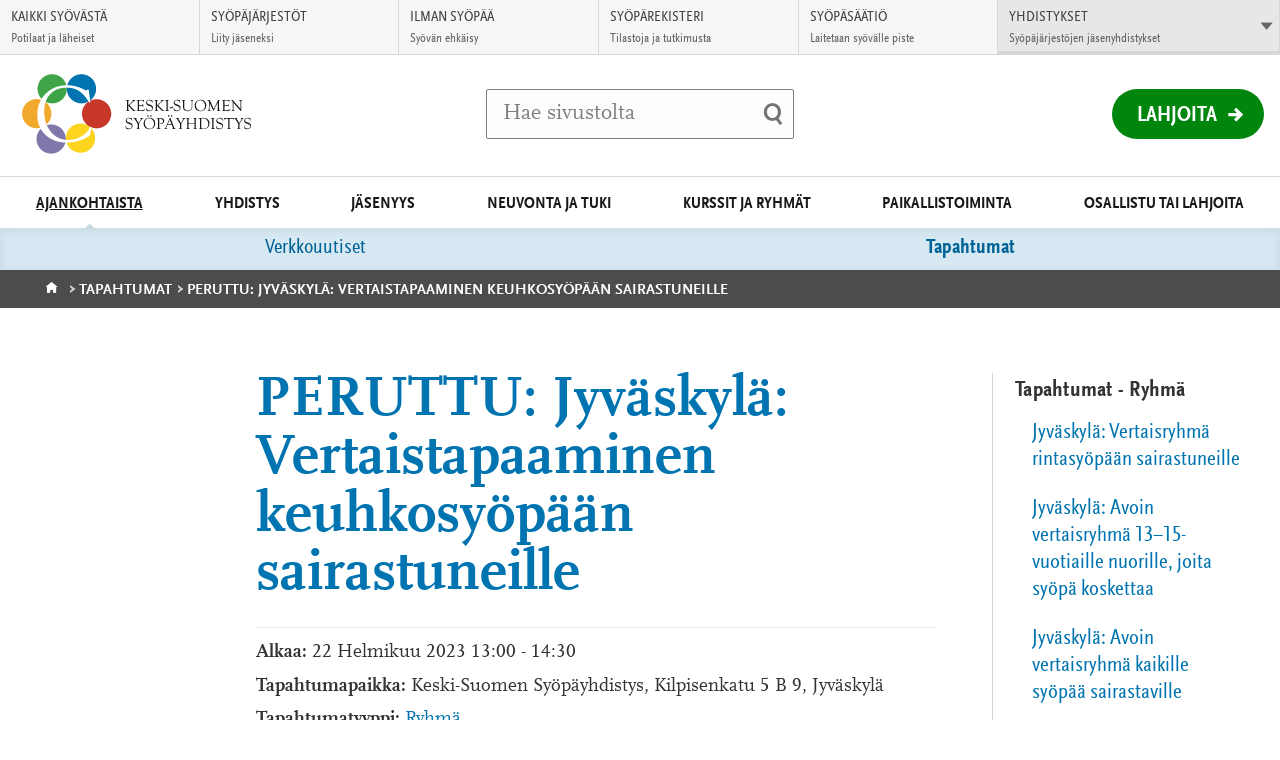

--- FILE ---
content_type: text/html; charset=UTF-8
request_url: https://www.keski-suomensyopayhdistys.fi/ajankohtaista/tapahtumat/jyvaskyla-vertaistapaaminen-keuhkosyopaan-sairastuneille/
body_size: 11142
content:
<!DOCTYPE html>
<html class="no-js" lang="fi">
<head>

    <!-- Google Tag Manager -->
<script>(function(w,d,s,l,i){w[l]=w[l]||[];w[l].push({'gtm.start':
new Date().getTime(),event:'gtm.js'});var f=d.getElementsByTagName(s)[0],
j=d.createElement(s),dl=l!='dataLayer'?'&l='+l:'';j.async=true;j.src=
'https://www.googletagmanager.com/gtm.js?id='+i+dl;f.parentNode.insertBefore(j,f);
})(window,document,'script','dataLayer','GTM-PX45XC');</script>
<!-- End Google Tag Manager -->

    <meta charset="UTF-8">
    <meta http-equiv="X-UA-Compatible" content="IE=edge">
    <title>PERUTTU: Jyväskylä: Vertaistapaaminen keuhkosyöpään sairastuneille | Keski-Suomen Syöpäyhdistys</title>

    <meta name="viewport" content="width=device-width, initial-scale=1.0, minimum-scale=1.0">
    <meta property="fb:app_id" content="828864433901368" />

    <link rel="shortcut icon" href="https://www.keski-suomensyopayhdistys.fi/app/themes/alueellisetsyopayhdistykset/assets/images/favicons/favicon.ico" />
    <link rel="apple-touch-icon-precomposed" sizes="57x57" href="https://www.keski-suomensyopayhdistys.fi/app/themes/alueellisetsyopayhdistykset/assets/images/favicons/apple-touch-icon-57x57.png" />
    <link rel="apple-touch-icon-precomposed" sizes="114x114" href="https://www.keski-suomensyopayhdistys.fi/app/themes/alueellisetsyopayhdistykset/assets/images/favicons/apple-touch-icon-114x114.png" />
    <link rel="apple-touch-icon-precomposed" sizes="72x72" href="https://www.keski-suomensyopayhdistys.fi/app/themes/alueellisetsyopayhdistykset/assets/images/favicons/apple-touch-icon-72x72.png" />
    <link rel="apple-touch-icon-precomposed" sizes="144x144" href="https://www.keski-suomensyopayhdistys.fi/app/themes/alueellisetsyopayhdistykset/assets/images/favicons/apple-touch-icon-144x144.png" />
    <link rel="apple-touch-icon-precomposed" sizes="60x60" href="https://www.keski-suomensyopayhdistys.fi/app/themes/alueellisetsyopayhdistykset/assets/images/favicons/apple-touch-icon-60x60.png" />
    <link rel="apple-touch-icon-precomposed" sizes="120x120" href="https://www.keski-suomensyopayhdistys.fi/app/themes/alueellisetsyopayhdistykset/assets/images/favicons/apple-touch-icon-120x120.png" />
    <link rel="apple-touch-icon-precomposed" sizes="76x76" href="https://www.keski-suomensyopayhdistys.fi/app/themes/alueellisetsyopayhdistykset/assets/images/favicons/apple-touch-icon-76x76.png" />
    <link rel="apple-touch-icon-precomposed" sizes="152x152" href="https://www.keski-suomensyopayhdistys.fi/app/themes/alueellisetsyopayhdistykset/assets/images/favicons/apple-touch-icon-152x152.png" />
    <link rel="icon" type="image/png" href="https://www.keski-suomensyopayhdistys.fi/app/themes/alueellisetsyopayhdistykset/assets/images/favicons/favicon-196x196.png" sizes="196x196" />
    <link rel="icon" type="image/png" href="https://www.keski-suomensyopayhdistys.fi/app/themes/alueellisetsyopayhdistykset/assets/images/favicons/favicon-96x96.png" sizes="96x96" />
    <link rel="icon" type="image/png" href="https://www.keski-suomensyopayhdistys.fi/app/themes/alueellisetsyopayhdistykset/assets/images/favicons/favicon-64x64.png" sizes="64x64" />
    <link rel="icon" type="image/png" href="https://www.keski-suomensyopayhdistys.fi/app/themes/alueellisetsyopayhdistykset/assets/images/favicons/favicon-48x48.png" sizes="48x48" />
    <link rel="icon" type="image/png" href="https://www.keski-suomensyopayhdistys.fi/app/themes/alueellisetsyopayhdistykset/assets/images/favicons/favicon-32x32.png" sizes="32x32" />
    <link rel="icon" type="image/png" href="https://www.keski-suomensyopayhdistys.fi/app/themes/alueellisetsyopayhdistykset/assets/images/favicons/favicon-24x24.png" sizes="24x24" />
    <link rel="icon" type="image/png" href="https://www.keski-suomensyopayhdistys.fi/app/themes/alueellisetsyopayhdistykset/assets/images/favicons/favicon-16x16.png" sizes="16x16" />
    <link rel="icon" type="image/png" href="https://www.keski-suomensyopayhdistys.fi/app/themes/alueellisetsyopayhdistykset/assets/images/favicons/favicon-128x128.png" sizes="128x128" />
    <meta name="msapplication-square70x70logo" content="https://www.keski-suomensyopayhdistys.fi/app/themes/alueellisetsyopayhdistykset/assets/images/favicons/mstile-70x70.png" />
    <meta name="msapplication-square150x150logo" content="https://www.keski-suomensyopayhdistys.fi/app/themes/alueellisetsyopayhdistykset/assets/images/favicons/mstile-150x150.png" />
    <meta name="msapplication-wide310x150logo" content="https://www.keski-suomensyopayhdistys.fi/app/themes/alueellisetsyopayhdistykset/assets/images/favicons/mstile-310x150.png" />
    <meta name="msapplication-square310x310logo" content="https://www.keski-suomensyopayhdistys.fi/app/themes/alueellisetsyopayhdistykset/assets/images/favicons/mstile-310x310.png" />
    <meta name="msapplication-TileColor" content="#ffffff"/>

    <!--[if gt IE 8]><!-->
        <link rel="stylesheet" href="https://www.keski-suomensyopayhdistys.fi/app/themes/alueellisetsyopayhdistykset/assets/css/main.min.css?ver=1769153266">
    <!--<![endif]-->    <script id="CookieConsent" src="https://policy.app.cookieinformation.com/uc.js" data-culture="FI" type="text/javascript"></script>
    <meta name='robots' content='index, follow, max-image-preview:large, max-snippet:-1, max-video-preview:-1' />

	<!-- This site is optimized with the Yoast SEO plugin v26.8 - https://yoast.com/product/yoast-seo-wordpress/ -->
	<link rel="canonical" href="https://www.keski-suomensyopayhdistys.fi/ajankohtaista/tapahtumat/jyvaskyla-vertaistapaaminen-keuhkosyopaan-sairastuneille/" />
	<meta property="og:locale" content="fi_FI" />
	<meta property="og:type" content="article" />
	<meta property="og:title" content="PERUTTU: Jyväskylä: Vertaistapaaminen keuhkosyöpään sairastuneille - Keski-Suomen Syöpäyhdistys" />
	<meta property="og:description" content="Lisätiedot ja ilmoittautumiset 21.2. mennessä Marika Raitio p. 050 5914 180 / marika.raitio@kessy.fi" />
	<meta property="og:url" content="https://www.keski-suomensyopayhdistys.fi/ajankohtaista/tapahtumat/jyvaskyla-vertaistapaaminen-keuhkosyopaan-sairastuneille/" />
	<meta property="og:site_name" content="Keski-Suomen Syöpäyhdistys" />
	<meta property="article:modified_time" content="2023-02-22T05:38:09+00:00" />
	<meta name="twitter:card" content="summary_large_image" />
	<script type="application/ld+json" class="yoast-schema-graph">{"@context":"https://schema.org","@graph":[{"@type":"WebPage","@id":"https://www.keski-suomensyopayhdistys.fi/ajankohtaista/tapahtumat/jyvaskyla-vertaistapaaminen-keuhkosyopaan-sairastuneille/","url":"https://www.keski-suomensyopayhdistys.fi/ajankohtaista/tapahtumat/jyvaskyla-vertaistapaaminen-keuhkosyopaan-sairastuneille/","name":"PERUTTU: Jyväskylä: Vertaistapaaminen keuhkosyöpään sairastuneille - Keski-Suomen Syöpäyhdistys","isPartOf":{"@id":"https://www.keski-suomensyopayhdistys.fi/#website"},"datePublished":"2022-12-30T08:28:19+00:00","dateModified":"2023-02-22T05:38:09+00:00","breadcrumb":{"@id":"https://www.keski-suomensyopayhdistys.fi/ajankohtaista/tapahtumat/jyvaskyla-vertaistapaaminen-keuhkosyopaan-sairastuneille/#breadcrumb"},"inLanguage":"fi","potentialAction":[{"@type":"ReadAction","target":["https://www.keski-suomensyopayhdistys.fi/ajankohtaista/tapahtumat/jyvaskyla-vertaistapaaminen-keuhkosyopaan-sairastuneille/"]}]},{"@type":"BreadcrumbList","@id":"https://www.keski-suomensyopayhdistys.fi/ajankohtaista/tapahtumat/jyvaskyla-vertaistapaaminen-keuhkosyopaan-sairastuneille/#breadcrumb","itemListElement":[{"@type":"ListItem","position":1,"name":"Home","item":"https://www.keski-suomensyopayhdistys.fi/"},{"@type":"ListItem","position":2,"name":"Tapahtumat","item":"https://www.keski-suomensyopayhdistys.fi/ajankohtaista/tapahtumat/"},{"@type":"ListItem","position":3,"name":"PERUTTU: Jyväskylä: Vertaistapaaminen keuhkosyöpään sairastuneille"}]},{"@type":"WebSite","@id":"https://www.keski-suomensyopayhdistys.fi/#website","url":"https://www.keski-suomensyopayhdistys.fi/","name":"Keski-Suomen Syöpäyhdistys","description":"","potentialAction":[{"@type":"SearchAction","target":{"@type":"EntryPoint","urlTemplate":"https://www.keski-suomensyopayhdistys.fi/?s={search_term_string}"},"query-input":{"@type":"PropertyValueSpecification","valueRequired":true,"valueName":"search_term_string"}}],"inLanguage":"fi"}]}</script>
	<!-- / Yoast SEO plugin. -->


<link rel="alternate" title="oEmbed (JSON)" type="application/json+oembed" href="https://www.keski-suomensyopayhdistys.fi/wp-json/oembed/1.0/embed?url=https%3A%2F%2Fwww.keski-suomensyopayhdistys.fi%2Fajankohtaista%2Ftapahtumat%2Fjyvaskyla-vertaistapaaminen-keuhkosyopaan-sairastuneille%2F&#038;lang=fi" />
<link rel="alternate" title="oEmbed (XML)" type="text/xml+oembed" href="https://www.keski-suomensyopayhdistys.fi/wp-json/oembed/1.0/embed?url=https%3A%2F%2Fwww.keski-suomensyopayhdistys.fi%2Fajankohtaista%2Ftapahtumat%2Fjyvaskyla-vertaistapaaminen-keuhkosyopaan-sairastuneille%2F&#038;format=xml&#038;lang=fi" />
<style id='wp-img-auto-sizes-contain-inline-css' type='text/css'>
img:is([sizes=auto i],[sizes^="auto," i]){contain-intrinsic-size:3000px 1500px}
/*# sourceURL=wp-img-auto-sizes-contain-inline-css */
</style>
<style id='wp-block-library-inline-css' type='text/css'>
:root{--wp-block-synced-color:#7a00df;--wp-block-synced-color--rgb:122,0,223;--wp-bound-block-color:var(--wp-block-synced-color);--wp-editor-canvas-background:#ddd;--wp-admin-theme-color:#007cba;--wp-admin-theme-color--rgb:0,124,186;--wp-admin-theme-color-darker-10:#006ba1;--wp-admin-theme-color-darker-10--rgb:0,107,160.5;--wp-admin-theme-color-darker-20:#005a87;--wp-admin-theme-color-darker-20--rgb:0,90,135;--wp-admin-border-width-focus:2px}@media (min-resolution:192dpi){:root{--wp-admin-border-width-focus:1.5px}}.wp-element-button{cursor:pointer}:root .has-very-light-gray-background-color{background-color:#eee}:root .has-very-dark-gray-background-color{background-color:#313131}:root .has-very-light-gray-color{color:#eee}:root .has-very-dark-gray-color{color:#313131}:root .has-vivid-green-cyan-to-vivid-cyan-blue-gradient-background{background:linear-gradient(135deg,#00d084,#0693e3)}:root .has-purple-crush-gradient-background{background:linear-gradient(135deg,#34e2e4,#4721fb 50%,#ab1dfe)}:root .has-hazy-dawn-gradient-background{background:linear-gradient(135deg,#faaca8,#dad0ec)}:root .has-subdued-olive-gradient-background{background:linear-gradient(135deg,#fafae1,#67a671)}:root .has-atomic-cream-gradient-background{background:linear-gradient(135deg,#fdd79a,#004a59)}:root .has-nightshade-gradient-background{background:linear-gradient(135deg,#330968,#31cdcf)}:root .has-midnight-gradient-background{background:linear-gradient(135deg,#020381,#2874fc)}:root{--wp--preset--font-size--normal:16px;--wp--preset--font-size--huge:42px}.has-regular-font-size{font-size:1em}.has-larger-font-size{font-size:2.625em}.has-normal-font-size{font-size:var(--wp--preset--font-size--normal)}.has-huge-font-size{font-size:var(--wp--preset--font-size--huge)}.has-text-align-center{text-align:center}.has-text-align-left{text-align:left}.has-text-align-right{text-align:right}.has-fit-text{white-space:nowrap!important}#end-resizable-editor-section{display:none}.aligncenter{clear:both}.items-justified-left{justify-content:flex-start}.items-justified-center{justify-content:center}.items-justified-right{justify-content:flex-end}.items-justified-space-between{justify-content:space-between}.screen-reader-text{border:0;clip-path:inset(50%);height:1px;margin:-1px;overflow:hidden;padding:0;position:absolute;width:1px;word-wrap:normal!important}.screen-reader-text:focus{background-color:#ddd;clip-path:none;color:#444;display:block;font-size:1em;height:auto;left:5px;line-height:normal;padding:15px 23px 14px;text-decoration:none;top:5px;width:auto;z-index:100000}html :where(.has-border-color){border-style:solid}html :where([style*=border-top-color]){border-top-style:solid}html :where([style*=border-right-color]){border-right-style:solid}html :where([style*=border-bottom-color]){border-bottom-style:solid}html :where([style*=border-left-color]){border-left-style:solid}html :where([style*=border-width]){border-style:solid}html :where([style*=border-top-width]){border-top-style:solid}html :where([style*=border-right-width]){border-right-style:solid}html :where([style*=border-bottom-width]){border-bottom-style:solid}html :where([style*=border-left-width]){border-left-style:solid}html :where(img[class*=wp-image-]){height:auto;max-width:100%}:where(figure){margin:0 0 1em}html :where(.is-position-sticky){--wp-admin--admin-bar--position-offset:var(--wp-admin--admin-bar--height,0px)}@media screen and (max-width:600px){html :where(.is-position-sticky){--wp-admin--admin-bar--position-offset:0px}}

/*# sourceURL=wp-block-library-inline-css */
</style><style id='global-styles-inline-css' type='text/css'>
:root{--wp--preset--aspect-ratio--square: 1;--wp--preset--aspect-ratio--4-3: 4/3;--wp--preset--aspect-ratio--3-4: 3/4;--wp--preset--aspect-ratio--3-2: 3/2;--wp--preset--aspect-ratio--2-3: 2/3;--wp--preset--aspect-ratio--16-9: 16/9;--wp--preset--aspect-ratio--9-16: 9/16;--wp--preset--color--black: #000000;--wp--preset--color--cyan-bluish-gray: #abb8c3;--wp--preset--color--white: #ffffff;--wp--preset--color--pale-pink: #f78da7;--wp--preset--color--vivid-red: #cf2e2e;--wp--preset--color--luminous-vivid-orange: #ff6900;--wp--preset--color--luminous-vivid-amber: #fcb900;--wp--preset--color--light-green-cyan: #7bdcb5;--wp--preset--color--vivid-green-cyan: #00d084;--wp--preset--color--pale-cyan-blue: #8ed1fc;--wp--preset--color--vivid-cyan-blue: #0693e3;--wp--preset--color--vivid-purple: #9b51e0;--wp--preset--gradient--vivid-cyan-blue-to-vivid-purple: linear-gradient(135deg,rgb(6,147,227) 0%,rgb(155,81,224) 100%);--wp--preset--gradient--light-green-cyan-to-vivid-green-cyan: linear-gradient(135deg,rgb(122,220,180) 0%,rgb(0,208,130) 100%);--wp--preset--gradient--luminous-vivid-amber-to-luminous-vivid-orange: linear-gradient(135deg,rgb(252,185,0) 0%,rgb(255,105,0) 100%);--wp--preset--gradient--luminous-vivid-orange-to-vivid-red: linear-gradient(135deg,rgb(255,105,0) 0%,rgb(207,46,46) 100%);--wp--preset--gradient--very-light-gray-to-cyan-bluish-gray: linear-gradient(135deg,rgb(238,238,238) 0%,rgb(169,184,195) 100%);--wp--preset--gradient--cool-to-warm-spectrum: linear-gradient(135deg,rgb(74,234,220) 0%,rgb(151,120,209) 20%,rgb(207,42,186) 40%,rgb(238,44,130) 60%,rgb(251,105,98) 80%,rgb(254,248,76) 100%);--wp--preset--gradient--blush-light-purple: linear-gradient(135deg,rgb(255,206,236) 0%,rgb(152,150,240) 100%);--wp--preset--gradient--blush-bordeaux: linear-gradient(135deg,rgb(254,205,165) 0%,rgb(254,45,45) 50%,rgb(107,0,62) 100%);--wp--preset--gradient--luminous-dusk: linear-gradient(135deg,rgb(255,203,112) 0%,rgb(199,81,192) 50%,rgb(65,88,208) 100%);--wp--preset--gradient--pale-ocean: linear-gradient(135deg,rgb(255,245,203) 0%,rgb(182,227,212) 50%,rgb(51,167,181) 100%);--wp--preset--gradient--electric-grass: linear-gradient(135deg,rgb(202,248,128) 0%,rgb(113,206,126) 100%);--wp--preset--gradient--midnight: linear-gradient(135deg,rgb(2,3,129) 0%,rgb(40,116,252) 100%);--wp--preset--font-size--small: 13px;--wp--preset--font-size--medium: 20px;--wp--preset--font-size--large: 36px;--wp--preset--font-size--x-large: 42px;--wp--preset--spacing--20: 0.44rem;--wp--preset--spacing--30: 0.67rem;--wp--preset--spacing--40: 1rem;--wp--preset--spacing--50: 1.5rem;--wp--preset--spacing--60: 2.25rem;--wp--preset--spacing--70: 3.38rem;--wp--preset--spacing--80: 5.06rem;--wp--preset--shadow--natural: 6px 6px 9px rgba(0, 0, 0, 0.2);--wp--preset--shadow--deep: 12px 12px 50px rgba(0, 0, 0, 0.4);--wp--preset--shadow--sharp: 6px 6px 0px rgba(0, 0, 0, 0.2);--wp--preset--shadow--outlined: 6px 6px 0px -3px rgb(255, 255, 255), 6px 6px rgb(0, 0, 0);--wp--preset--shadow--crisp: 6px 6px 0px rgb(0, 0, 0);}:where(.is-layout-flex){gap: 0.5em;}:where(.is-layout-grid){gap: 0.5em;}body .is-layout-flex{display: flex;}.is-layout-flex{flex-wrap: wrap;align-items: center;}.is-layout-flex > :is(*, div){margin: 0;}body .is-layout-grid{display: grid;}.is-layout-grid > :is(*, div){margin: 0;}:where(.wp-block-columns.is-layout-flex){gap: 2em;}:where(.wp-block-columns.is-layout-grid){gap: 2em;}:where(.wp-block-post-template.is-layout-flex){gap: 1.25em;}:where(.wp-block-post-template.is-layout-grid){gap: 1.25em;}.has-black-color{color: var(--wp--preset--color--black) !important;}.has-cyan-bluish-gray-color{color: var(--wp--preset--color--cyan-bluish-gray) !important;}.has-white-color{color: var(--wp--preset--color--white) !important;}.has-pale-pink-color{color: var(--wp--preset--color--pale-pink) !important;}.has-vivid-red-color{color: var(--wp--preset--color--vivid-red) !important;}.has-luminous-vivid-orange-color{color: var(--wp--preset--color--luminous-vivid-orange) !important;}.has-luminous-vivid-amber-color{color: var(--wp--preset--color--luminous-vivid-amber) !important;}.has-light-green-cyan-color{color: var(--wp--preset--color--light-green-cyan) !important;}.has-vivid-green-cyan-color{color: var(--wp--preset--color--vivid-green-cyan) !important;}.has-pale-cyan-blue-color{color: var(--wp--preset--color--pale-cyan-blue) !important;}.has-vivid-cyan-blue-color{color: var(--wp--preset--color--vivid-cyan-blue) !important;}.has-vivid-purple-color{color: var(--wp--preset--color--vivid-purple) !important;}.has-black-background-color{background-color: var(--wp--preset--color--black) !important;}.has-cyan-bluish-gray-background-color{background-color: var(--wp--preset--color--cyan-bluish-gray) !important;}.has-white-background-color{background-color: var(--wp--preset--color--white) !important;}.has-pale-pink-background-color{background-color: var(--wp--preset--color--pale-pink) !important;}.has-vivid-red-background-color{background-color: var(--wp--preset--color--vivid-red) !important;}.has-luminous-vivid-orange-background-color{background-color: var(--wp--preset--color--luminous-vivid-orange) !important;}.has-luminous-vivid-amber-background-color{background-color: var(--wp--preset--color--luminous-vivid-amber) !important;}.has-light-green-cyan-background-color{background-color: var(--wp--preset--color--light-green-cyan) !important;}.has-vivid-green-cyan-background-color{background-color: var(--wp--preset--color--vivid-green-cyan) !important;}.has-pale-cyan-blue-background-color{background-color: var(--wp--preset--color--pale-cyan-blue) !important;}.has-vivid-cyan-blue-background-color{background-color: var(--wp--preset--color--vivid-cyan-blue) !important;}.has-vivid-purple-background-color{background-color: var(--wp--preset--color--vivid-purple) !important;}.has-black-border-color{border-color: var(--wp--preset--color--black) !important;}.has-cyan-bluish-gray-border-color{border-color: var(--wp--preset--color--cyan-bluish-gray) !important;}.has-white-border-color{border-color: var(--wp--preset--color--white) !important;}.has-pale-pink-border-color{border-color: var(--wp--preset--color--pale-pink) !important;}.has-vivid-red-border-color{border-color: var(--wp--preset--color--vivid-red) !important;}.has-luminous-vivid-orange-border-color{border-color: var(--wp--preset--color--luminous-vivid-orange) !important;}.has-luminous-vivid-amber-border-color{border-color: var(--wp--preset--color--luminous-vivid-amber) !important;}.has-light-green-cyan-border-color{border-color: var(--wp--preset--color--light-green-cyan) !important;}.has-vivid-green-cyan-border-color{border-color: var(--wp--preset--color--vivid-green-cyan) !important;}.has-pale-cyan-blue-border-color{border-color: var(--wp--preset--color--pale-cyan-blue) !important;}.has-vivid-cyan-blue-border-color{border-color: var(--wp--preset--color--vivid-cyan-blue) !important;}.has-vivid-purple-border-color{border-color: var(--wp--preset--color--vivid-purple) !important;}.has-vivid-cyan-blue-to-vivid-purple-gradient-background{background: var(--wp--preset--gradient--vivid-cyan-blue-to-vivid-purple) !important;}.has-light-green-cyan-to-vivid-green-cyan-gradient-background{background: var(--wp--preset--gradient--light-green-cyan-to-vivid-green-cyan) !important;}.has-luminous-vivid-amber-to-luminous-vivid-orange-gradient-background{background: var(--wp--preset--gradient--luminous-vivid-amber-to-luminous-vivid-orange) !important;}.has-luminous-vivid-orange-to-vivid-red-gradient-background{background: var(--wp--preset--gradient--luminous-vivid-orange-to-vivid-red) !important;}.has-very-light-gray-to-cyan-bluish-gray-gradient-background{background: var(--wp--preset--gradient--very-light-gray-to-cyan-bluish-gray) !important;}.has-cool-to-warm-spectrum-gradient-background{background: var(--wp--preset--gradient--cool-to-warm-spectrum) !important;}.has-blush-light-purple-gradient-background{background: var(--wp--preset--gradient--blush-light-purple) !important;}.has-blush-bordeaux-gradient-background{background: var(--wp--preset--gradient--blush-bordeaux) !important;}.has-luminous-dusk-gradient-background{background: var(--wp--preset--gradient--luminous-dusk) !important;}.has-pale-ocean-gradient-background{background: var(--wp--preset--gradient--pale-ocean) !important;}.has-electric-grass-gradient-background{background: var(--wp--preset--gradient--electric-grass) !important;}.has-midnight-gradient-background{background: var(--wp--preset--gradient--midnight) !important;}.has-small-font-size{font-size: var(--wp--preset--font-size--small) !important;}.has-medium-font-size{font-size: var(--wp--preset--font-size--medium) !important;}.has-large-font-size{font-size: var(--wp--preset--font-size--large) !important;}.has-x-large-font-size{font-size: var(--wp--preset--font-size--x-large) !important;}
/*# sourceURL=global-styles-inline-css */
</style>

<style id='classic-theme-styles-inline-css' type='text/css'>
/*! This file is auto-generated */
.wp-block-button__link{color:#fff;background-color:#32373c;border-radius:9999px;box-shadow:none;text-decoration:none;padding:calc(.667em + 2px) calc(1.333em + 2px);font-size:1.125em}.wp-block-file__button{background:#32373c;color:#fff;text-decoration:none}
/*# sourceURL=/wp-includes/css/classic-themes.min.css */
</style>
<script type="text/javascript" src="https://www.keski-suomensyopayhdistys.fi/app/themes/alueellisetsyopayhdistykset/assets/js/vendor/modernizr-2.7.1.min.js?ver=2.7.1" id="modernizr-js-js"></script>
<script type="text/javascript" src="https://www.keski-suomensyopayhdistys.fi/app/themes/alueellisetsyopayhdistykset/assets/js/vendor/jquery-2.1.1.min.js?ver=2.1.1" id="jquery-js"></script>
<link rel="https://api.w.org/" href="https://www.keski-suomensyopayhdistys.fi/wp-json/" />
<link rel='shortlink' href='https://www.keski-suomensyopayhdistys.fi/?p=10108' />
    <script type="text/javascript">
        var ajaxurl = "https://www.keski-suomensyopayhdistys.fi/app/themes/alueellisetsyopayhdistykset/lib/ajax-frontend.php";
        var no_events_found = "Ei tapahtumia tälle päivälle";

        ajaxurl = "/app/themes/alueellisetsyopayhdistykset/lib/ajax-frontend.php";
    </script>

    <script>
        // Pingdom RUM
        var _prum = [['id', '55f12899abe53d1132905ad0'],
                     ['mark', 'firstbyte', (new Date()).getTime()]];
        (function() {
            var s = document.getElementsByTagName('script')[0]
              , p = document.createElement('script');
            p.async = 'async';
            p.src = '//rum-static.pingdom.net/prum.min.js';
            s.parentNode.insertBefore(p, s);
        })();
    </script>
    
    <!-- Elisa bot -->
    </head>
<body class="wp-singular event-template-default single single-event postid-10108 wp-theme-alueellisetsyopayhdistykset site--keski-suomen-sy--p--yhdistys">
    <!-- Google Tag Manager (noscript) -->
<noscript><iframe src="https://www.googletagmanager.com/ns.html?id=GTM-PX45XC"
height="0" width="0" style="display:none;visibility:hidden"></iframe></noscript>
<!-- End Google Tag Manager (noscript) -->

                <div id="fb-root"></div>
        <script>(function(d, s, id) {
          var js, fjs = d.getElementsByTagName(s)[0];
          if (d.getElementById(id)) return;
          js = d.createElement(s); js.id = id;
          js.src = "//connect.facebook.net/fi_FI/sdk.js#xfbml=1&version=v2.6";
          fjs.parentNode.insertBefore(js, fjs);
        }(document, 'script', 'facebook-jssdk'));</script>
    <!-- End Google Tag Manager -->    <script>
      !function(document, script, id) {
        var js;
        var fjs = document.getElementsByTagName(script)[0];

        if(!document.getElementById(id)) {
          js = document.createElement(script);
          js.id = id;
          js.src = "//platform.twitter.com/widgets.js";

          fjs.parentNode.insertBefore(js,fjs);
        }
      }(document, "script", "twitter-wjs")
    </script>
    <a href="#main" class="skip-to-content accessibility accessibility--focus">Siirry suoraan sisältöön</a>

    <div class="main-wrapper">
        <!-- Begin .header -->
        <header class="header js-header" role="banner">
            <div class="wrap-top">

                <div class="logo-container">
                    <a href="https://www.keski-suomensyopayhdistys.fi/" class="logo">
                                                    <img src="https://syopa-alueelliset.s3.eu-west-1.amazonaws.com/sites/181/2016/09/16152712/keski-suomensyopayhdistys.svg" alt="Keski-Suomen Syöpäyhdistys - Etusivulle" />
                                            </a>
                </div>

                <div class="search-item-container">
                    <div class="search-item">
                        <form method="get" class="inline-form search-form" action="https://www.keski-suomensyopayhdistys.fi/">
    <label for="search" class="js-search-label">
        <span class="search-trigger" aria-hidden="true"></span>
        <span class="placeholder">Hae sivustolta</span>
        <input id="search" type="search" class="field search js-search-input" name="s" />
    </label>
    <input type="submit" name="submit" class="submit-search" value="Tee haku" />
</form>
                    </div>
                </div>

                <div class="header-list-container">
                    <ul class="header-list">
                                                <li class="mobile-search">
                            <button class="mobile-search-toggle js-search-trigger">
                                <span class="mobile-search-label">Haku</span>
                                <span class="search-trigger" aria-hidden="true"></span>
                            </button>
                        </li>
                    </ul>

                                            <div class="donation-wrapper">
                            <a href="https://lahjoita.securycast.com/kessy" class="donation">Lahjoita</a>
                        </div>
                                    </div>
            </div>
            <button class="nav-toggle-menu">
                <span class="nav-toggle-menu__close-text">Sulje valikko</span>
                <span class="nav-toggle-menu__open-text">Valikko</span>
            </button>
            <nav class="nav-primary nav--theme--blue">
                <header class="header-subnav">
                    <button class="prev-level-trigger">
                        <span class="accessibility">Takaisin</span>
                    </button>
                    <a data-title="Etusivu" href="https://www.keski-suomensyopayhdistys.fi/" class="nav-breadcrumb">Etusivu</a>
                </header>
                <ul class="nav-list top-level">
                <li id="nav-menu-item-29" class="main-menu-item  menu-item-even menu-item-depth-0 current-menu-ancestor menu-item menu-item-type-post_type menu-item-object-page menu-item-has-children"><a href="https://www.keski-suomensyopayhdistys.fi/ajankohtaista/" class="menu-link main-menu-link">Ajankohtaista</a>
<button data-href="https://www.keski-suomensyopayhdistys.fi/ajankohtaista/" data-subtitle="Ajankohtaista" class="sub-level-trigger"><span class="accessibility">Avaa alavalikko Ajankohtaista</button></button><div class="sub-level-wrapper"><ul class="sub-level nav-list menu-odd  level-1">
	<li id="nav-menu-item-30" class="sub-menu-item  menu-item-odd menu-item-depth-1 menu-item menu-item-type-custom menu-item-object-custom"><a href="/ajankohtaista/verkkouutiset" class="menu-link sub-menu-link">Verkkouutiset</a></li>
	<li id="nav-menu-item-32" class="sub-menu-item  menu-item-odd menu-item-depth-1 current-menu-parent menu-item menu-item-type-custom menu-item-object-custom"><a href="/ajankohtaista/tapahtumat/" class="menu-link sub-menu-link">Tapahtumat</a></li>
</ul></div>
</li>
<li id="nav-menu-item-23" class="main-menu-item  menu-item-even menu-item-depth-0 menu-item menu-item-type-post_type menu-item-object-page menu-item-has-children"><a href="https://www.keski-suomensyopayhdistys.fi/yhdistys/" class="menu-link main-menu-link">Yhdistys</a>
<button data-href="https://www.keski-suomensyopayhdistys.fi/yhdistys/" data-subtitle="Yhdistys" class="sub-level-trigger"><span class="accessibility">Avaa alavalikko Yhdistys</button></button><div class="sub-level-wrapper"><ul class="sub-level nav-list menu-odd  level-1">
	<li id="nav-menu-item-1414" class="sub-menu-item  menu-item-odd menu-item-depth-1 menu-item menu-item-type-post_type menu-item-object-page menu-item-has-children"><a href="https://www.keski-suomensyopayhdistys.fi/yhdistys/toiminta/" class="menu-link sub-menu-link">Toiminta</a>
	<button data-href="https://www.keski-suomensyopayhdistys.fi/yhdistys/toiminta/" data-subtitle="Toiminta" class="sub-level-trigger"><span class="accessibility">Avaa alavalikko Toiminta</button></button><div class="sub-level-wrapper"><ul class="sub-level nav-list menu-even sub-sub-menu level-2">
		<li id="nav-menu-item-2334" class="sub-menu-item sub-sub-menu-item menu-item-even menu-item-depth-2 menu-item menu-item-type-post_type menu-item-object-page"><a href="https://www.keski-suomensyopayhdistys.fi/yhdistys/toiminta/hallitus/" class="menu-link sub-menu-link">Hallitus</a></li>
		<li id="nav-menu-item-2484" class="sub-menu-item sub-sub-menu-item menu-item-even menu-item-depth-2 menu-item menu-item-type-post_type menu-item-object-page"><a href="https://www.keski-suomensyopayhdistys.fi/yhdistys/toiminta/saannot/" class="menu-link sub-menu-link">Säännöt</a></li>
	</ul></div>
</li>
	<li id="nav-menu-item-2224" class="sub-menu-item  menu-item-odd menu-item-depth-1 menu-item menu-item-type-post_type menu-item-object-page"><a href="https://www.keski-suomensyopayhdistys.fi/yhdistys/avustukset/" class="menu-link sub-menu-link">Avustukset</a></li>
	<li id="nav-menu-item-2514" class="sub-menu-item  menu-item-odd menu-item-depth-1 menu-item menu-item-type-post_type menu-item-object-page"><a href="https://www.keski-suomensyopayhdistys.fi/yhdistys/yhteystiedot/" class="menu-link sub-menu-link">Yhteystiedot</a></li>
</ul></div>
</li>
<li id="nav-menu-item-28" class="main-menu-item  menu-item-even menu-item-depth-0 menu-item menu-item-type-post_type menu-item-object-page menu-item-has-children"><a href="https://www.keski-suomensyopayhdistys.fi/jasenyys/" class="menu-link main-menu-link">Jäsenyys</a>
<button data-href="https://www.keski-suomensyopayhdistys.fi/jasenyys/" data-subtitle="Jäsenyys" class="sub-level-trigger"><span class="accessibility">Avaa alavalikko Jäsenyys</button></button><div class="sub-level-wrapper"><ul class="sub-level nav-list menu-odd  level-1">
	<li id="nav-menu-item-2634" class="sub-menu-item  menu-item-odd menu-item-depth-1 menu-item menu-item-type-post_type menu-item-object-page"><a href="https://www.keski-suomensyopayhdistys.fi/jasenyys/liity-jaseneksi/" class="menu-link sub-menu-link">Liity jäseneksi</a></li>
	<li id="nav-menu-item-2584" class="sub-menu-item  menu-item-odd menu-item-depth-1 menu-item menu-item-type-post_type menu-item-object-page"><a href="https://www.keski-suomensyopayhdistys.fi/jasenyys/jasenedut/" class="menu-link sub-menu-link">Jäsenedut</a></li>
	<li id="nav-menu-item-801" class="sub-menu-item  menu-item-odd menu-item-depth-1 menu-item menu-item-type-post_type menu-item-object-page"><a href="https://www.keski-suomensyopayhdistys.fi/jasenyys/muuta-jasentietoja/" class="menu-link sub-menu-link">Muutoksia jäsentietoihin</a></li>
</ul></div>
</li>
<li id="nav-menu-item-26" class="main-menu-item  menu-item-even menu-item-depth-0 menu-item menu-item-type-post_type menu-item-object-page menu-item-has-children"><a href="https://www.keski-suomensyopayhdistys.fi/neuvonta-ja-tuki/" class="menu-link main-menu-link">Neuvonta ja tuki</a>
<button data-href="https://www.keski-suomensyopayhdistys.fi/neuvonta-ja-tuki/" data-subtitle="Neuvonta ja tuki" class="sub-level-trigger"><span class="accessibility">Avaa alavalikko Neuvonta ja tuki</button></button><div class="sub-level-wrapper"><ul class="sub-level nav-list menu-odd  level-1">
	<li id="nav-menu-item-2694" class="sub-menu-item  menu-item-odd menu-item-depth-1 menu-item menu-item-type-post_type menu-item-object-page"><a href="https://www.keski-suomensyopayhdistys.fi/neuvonta-ja-tuki/syopapotilaiden-laheisten-neuvonta/" class="menu-link sub-menu-link">Syöpäpotilaiden ja läheisten tuki</a></li>
	<li id="nav-menu-item-2744" class="sub-menu-item  menu-item-odd menu-item-depth-1 menu-item menu-item-type-post_type menu-item-object-page"><a href="https://www.keski-suomensyopayhdistys.fi/neuvonta-ja-tuki/tieto-ja-teemaillat/" class="menu-link sub-menu-link">Teemalliset tapahtumat</a></li>
	<li id="nav-menu-item-2784" class="sub-menu-item  menu-item-odd menu-item-depth-1 menu-item menu-item-type-post_type menu-item-object-page menu-item-has-children"><a href="https://www.keski-suomensyopayhdistys.fi/neuvonta-ja-tuki/tukihenkilotoiminta/" class="menu-link sub-menu-link">Tukihenkilötoiminta</a>
	<button data-href="https://www.keski-suomensyopayhdistys.fi/neuvonta-ja-tuki/tukihenkilotoiminta/" data-subtitle="Tukihenkilötoiminta" class="sub-level-trigger"><span class="accessibility">Avaa alavalikko Tukihenkilötoiminta</button></button><div class="sub-level-wrapper"><ul class="sub-level nav-list menu-even sub-sub-menu level-2">
		<li id="nav-menu-item-3804" class="sub-menu-item sub-sub-menu-item menu-item-even menu-item-depth-2 menu-item menu-item-type-post_type menu-item-object-page"><a href="https://www.keski-suomensyopayhdistys.fi/neuvonta-ja-tuki/tukihenkilotoiminta/haluan-tukihenkilon/" class="menu-link sub-menu-link">Haluan tukihenkilön</a></li>
	</ul></div>
</li>
	<li id="nav-menu-item-2824" class="sub-menu-item  menu-item-odd menu-item-depth-1 menu-item menu-item-type-post_type menu-item-object-page"><a href="https://www.keski-suomensyopayhdistys.fi/neuvonta-ja-tuki/kuntoutus/" class="menu-link sub-menu-link">Kuntoutus</a></li>
	<li id="nav-menu-item-2894" class="sub-menu-item  menu-item-odd menu-item-depth-1 menu-item menu-item-type-post_type menu-item-object-page menu-item-has-children"><a href="https://www.keski-suomensyopayhdistys.fi/neuvonta-ja-tuki/terveyden-edistaminen/" class="menu-link sub-menu-link">Terveyden edistäminen</a>
	<button data-href="https://www.keski-suomensyopayhdistys.fi/neuvonta-ja-tuki/terveyden-edistaminen/" data-subtitle="Terveyden edistäminen" class="sub-level-trigger"><span class="accessibility">Avaa alavalikko Terveyden edistäminen</button></button><div class="sub-level-wrapper"><ul class="sub-level nav-list menu-even sub-sub-menu level-2">
		<li id="nav-menu-item-8553" class="sub-menu-item sub-sub-menu-item menu-item-even menu-item-depth-2 menu-item menu-item-type-post_type menu-item-object-page"><a href="https://www.keski-suomensyopayhdistys.fi/neuvonta-ja-tuki/terveyden-edistaminen/terveellinen-aurinkokayttaytyminen/" class="menu-link sub-menu-link">Terveellinen aurinkokäyttäytyminen</a></li>
		<li id="nav-menu-item-8560" class="sub-menu-item sub-sub-menu-item menu-item-even menu-item-depth-2 menu-item menu-item-type-post_type menu-item-object-page"><a href="https://www.keski-suomensyopayhdistys.fi/neuvonta-ja-tuki/terveyden-edistaminen/miesten-syopien-ennalta-ehkaisy/" class="menu-link sub-menu-link">Miesten syöpien ennaltaehkäisy</a></li>
		<li id="nav-menu-item-8566" class="sub-menu-item sub-sub-menu-item menu-item-even menu-item-depth-2 menu-item menu-item-type-post_type menu-item-object-page"><a href="https://www.keski-suomensyopayhdistys.fi/neuvonta-ja-tuki/terveyden-edistaminen/syopaseulonnat/" class="menu-link sub-menu-link">Syöpäseulonnat</a></li>
		<li id="nav-menu-item-2934" class="sub-menu-item sub-sub-menu-item menu-item-even menu-item-depth-2 menu-item menu-item-type-post_type menu-item-object-page"><a href="https://www.keski-suomensyopayhdistys.fi/neuvonta-ja-tuki/terveyden-edistaminen/rintojen-tarkkailu/" class="menu-link sub-menu-link">Rintojen tarkkailu</a></li>
		<li id="nav-menu-item-8570" class="sub-menu-item sub-sub-menu-item menu-item-even menu-item-depth-2 menu-item menu-item-type-post_type menu-item-object-page"><a href="https://www.keski-suomensyopayhdistys.fi/neuvonta-ja-tuki/terveyden-edistaminen/tietoa-terveellisista-elintavoista-ja-syovan-ehkaisysta/" class="menu-link sub-menu-link">Tietoa terveellisistä elintavoista ja syövän ehkäisystä</a></li>
		<li id="nav-menu-item-8578" class="sub-menu-item sub-sub-menu-item menu-item-even menu-item-depth-2 menu-item menu-item-type-post_type menu-item-object-page"><a href="https://www.keski-suomensyopayhdistys.fi/neuvonta-ja-tuki/terveyden-edistaminen/apua-tupakoinnin-lopettamiseen/" class="menu-link sub-menu-link">Apua tupakoinnin ja nuuskaamisen lopettamiseen</a></li>
	</ul></div>
</li>
	<li id="nav-menu-item-3204" class="sub-menu-item  menu-item-odd menu-item-depth-1 menu-item menu-item-type-post_type menu-item-object-page"><a href="https://www.keski-suomensyopayhdistys.fi/neuvonta-ja-tuki/periytyvyysneuvonta/" class="menu-link sub-menu-link">Periytyvyysneuvonta</a></li>
	<li id="nav-menu-item-3234" class="sub-menu-item  menu-item-odd menu-item-depth-1 menu-item menu-item-type-post_type menu-item-object-page"><a href="https://www.keski-suomensyopayhdistys.fi/neuvonta-ja-tuki/rintaproteesi/" class="menu-link sub-menu-link">Rintaproteesi</a></li>
	<li id="nav-menu-item-3274" class="sub-menu-item  menu-item-odd menu-item-depth-1 menu-item menu-item-type-post_type menu-item-object-page"><a href="https://www.keski-suomensyopayhdistys.fi/neuvonta-ja-tuki/tietoa-syovasta/" class="menu-link sub-menu-link">Tietoa syövästä</a></li>
	<li id="nav-menu-item-3314" class="sub-menu-item  menu-item-odd menu-item-depth-1 menu-item menu-item-type-post_type menu-item-object-page"><a href="https://www.keski-suomensyopayhdistys.fi/neuvonta-ja-tuki/potilasoppaat-ja-verkostot/" class="menu-link sub-menu-link">Potilasoppaat ja -verkostot</a></li>
</ul></div>
</li>
<li id="nav-menu-item-27" class="main-menu-item  menu-item-even menu-item-depth-0 menu-item menu-item-type-post_type menu-item-object-page menu-item-has-children"><a href="https://www.keski-suomensyopayhdistys.fi/kurssit-ja-ryhmat/" class="menu-link main-menu-link">Kurssit ja ryhmät</a>
<button data-href="https://www.keski-suomensyopayhdistys.fi/kurssit-ja-ryhmat/" data-subtitle="Kurssit ja ryhmät" class="sub-level-trigger"><span class="accessibility">Avaa alavalikko Kurssit ja ryhmät</button></button><div class="sub-level-wrapper"><ul class="sub-level nav-list menu-odd  level-1">
	<li id="nav-menu-item-3374" class="sub-menu-item  menu-item-odd menu-item-depth-1 menu-item menu-item-type-post_type menu-item-object-page"><a href="https://www.keski-suomensyopayhdistys.fi/kurssit-ja-ryhmat/vertaisryhmat/" class="menu-link sub-menu-link">Vertaisryhmät</a></li>
	<li id="nav-menu-item-3534" class="sub-menu-item  menu-item-odd menu-item-depth-1 menu-item menu-item-type-post_type menu-item-object-page"><a href="https://www.keski-suomensyopayhdistys.fi/kurssit-ja-ryhmat/kuntoutuskurssit/" class="menu-link sub-menu-link">Kurssit ja ohjaus</a></li>
	<li id="nav-menu-item-3574" class="sub-menu-item  menu-item-odd menu-item-depth-1 menu-item menu-item-type-post_type menu-item-object-page"><a href="https://www.keski-suomensyopayhdistys.fi/kurssit-ja-ryhmat/virkistyskurssit/" class="menu-link sub-menu-link">Virkistyskurssit</a></li>
</ul></div>
</li>
<li id="nav-menu-item-24" class="main-menu-item  menu-item-even menu-item-depth-0 menu-item menu-item-type-post_type menu-item-object-page menu-item-has-children"><a href="https://www.keski-suomensyopayhdistys.fi/paikallisosastot/" class="menu-link main-menu-link">Paikallistoiminta</a>
<button data-href="https://www.keski-suomensyopayhdistys.fi/paikallisosastot/" data-subtitle="Paikallistoiminta" class="sub-level-trigger"><span class="accessibility">Avaa alavalikko Paikallistoiminta</button></button><div class="sub-level-wrapper"><ul class="sub-level nav-list menu-odd  level-1">
	<li id="nav-menu-item-1464" class="sub-menu-item  menu-item-odd menu-item-depth-1 menu-item menu-item-type-post_type menu-item-object-page"><a href="https://www.keski-suomensyopayhdistys.fi/paikallisosastot/joutsan-seudun-paikallisosasto/" class="menu-link sub-menu-link">Joutsan seutu</a></li>
	<li id="nav-menu-item-1524" class="sub-menu-item  menu-item-odd menu-item-depth-1 menu-item menu-item-type-post_type menu-item-object-page"><a href="https://www.keski-suomensyopayhdistys.fi/paikallisosastot/jyvaskylan-seudun-paikallisosasto/" class="menu-link sub-menu-link">Jyväskylän seutu</a></li>
	<li id="nav-menu-item-1604" class="sub-menu-item  menu-item-odd menu-item-depth-1 menu-item menu-item-type-post_type menu-item-object-page"><a href="https://www.keski-suomensyopayhdistys.fi/paikallisosastot/jamsan-seudun-paikallisosasto/" class="menu-link sub-menu-link">Jämsän seutu</a></li>
	<li id="nav-menu-item-1804" class="sub-menu-item  menu-item-odd menu-item-depth-1 menu-item menu-item-type-post_type menu-item-object-page"><a href="https://www.keski-suomensyopayhdistys.fi/paikallisosastot/aaneseudun-paikallisosasto/" class="menu-link sub-menu-link">Ääneseutu</a></li>
	<li id="nav-menu-item-8178" class="sub-menu-item  menu-item-odd menu-item-depth-1 menu-item menu-item-type-post_type menu-item-object-page"><a href="https://www.keski-suomensyopayhdistys.fi/paikallisosastot/pihtiputaan-kerho/" class="menu-link sub-menu-link">Pihtiputaan kerho</a></li>
	<li id="nav-menu-item-1994" class="sub-menu-item  menu-item-odd menu-item-depth-1 menu-item menu-item-type-post_type menu-item-object-page"><a href="https://www.keski-suomensyopayhdistys.fi/paikallisosastot/naistoimikunta/" class="menu-link sub-menu-link">Naistoimikunta</a></li>
	<li id="nav-menu-item-1904" class="sub-menu-item  menu-item-odd menu-item-depth-1 menu-item menu-item-type-post_type menu-item-object-page"><a href="https://www.keski-suomensyopayhdistys.fi/paikallisosastot/keurusseudun-kerho/" class="menu-link sub-menu-link">Keurusseudun kerho</a></li>
	<li id="nav-menu-item-11538" class="sub-menu-item  menu-item-odd menu-item-depth-1 menu-item menu-item-type-post_type menu-item-object-page"><a href="https://www.keski-suomensyopayhdistys.fi/viitasaaren-kerho/" class="menu-link sub-menu-link">Viitasaaren kerho</a></li>
</ul></div>
</li>
<li id="nav-menu-item-25" class="main-menu-item  menu-item-even menu-item-depth-0 menu-item menu-item-type-post_type menu-item-object-page menu-item-has-children"><a href="https://www.keski-suomensyopayhdistys.fi/osallistu-tai-lahjoita/" class="menu-link main-menu-link">Osallistu tai lahjoita</a>
<button data-href="https://www.keski-suomensyopayhdistys.fi/osallistu-tai-lahjoita/" data-subtitle="Osallistu tai lahjoita" class="sub-level-trigger"><span class="accessibility">Avaa alavalikko Osallistu tai lahjoita</button></button><div class="sub-level-wrapper"><ul class="sub-level nav-list menu-odd  level-1">
	<li id="nav-menu-item-2134" class="sub-menu-item  menu-item-odd menu-item-depth-1 menu-item menu-item-type-post_type menu-item-object-page menu-item-has-children"><a href="https://www.keski-suomensyopayhdistys.fi/osallistu-tai-lahjoita/lahjoita/" class="menu-link sub-menu-link">Lahjoita</a>
	<button data-href="https://www.keski-suomensyopayhdistys.fi/osallistu-tai-lahjoita/lahjoita/" data-subtitle="Lahjoita" class="sub-level-trigger"><span class="accessibility">Avaa alavalikko Lahjoita</button></button><div class="sub-level-wrapper"><ul class="sub-level nav-list menu-even sub-sub-menu level-2">
		<li id="nav-menu-item-2164" class="sub-menu-item sub-sub-menu-item menu-item-even menu-item-depth-2 menu-item menu-item-type-post_type menu-item-object-page"><a href="https://www.keski-suomensyopayhdistys.fi/osallistu-tai-lahjoita/lahjoita/muistolahjoitus/" class="menu-link sub-menu-link">Muistolahjoitus</a></li>
		<li id="nav-menu-item-3604" class="sub-menu-item sub-sub-menu-item menu-item-even menu-item-depth-2 menu-item menu-item-type-post_type menu-item-object-page"><a href="https://www.keski-suomensyopayhdistys.fi/osallistu-tai-lahjoita/lahjoita/merkkipaivalahjoitus/" class="menu-link sub-menu-link">Merkkipäivälahjoitus</a></li>
		<li id="nav-menu-item-3644" class="sub-menu-item sub-sub-menu-item menu-item-even menu-item-depth-2 menu-item menu-item-type-post_type menu-item-object-page"><a href="https://www.keski-suomensyopayhdistys.fi/osallistu-tai-lahjoita/lahjoita/testamenttilahjoitus/" class="menu-link sub-menu-link">Testamenttilahjoitus</a></li>
	</ul></div>
</li>
	<li id="nav-menu-item-2104" class="sub-menu-item  menu-item-odd menu-item-depth-1 menu-item menu-item-type-post_type menu-item-object-page"><a href="https://www.keski-suomensyopayhdistys.fi/osallistu-tai-lahjoita/keraykset/" class="menu-link sub-menu-link">Keräykset</a></li>
	<li id="nav-menu-item-2044" class="sub-menu-item  menu-item-odd menu-item-depth-1 menu-item menu-item-type-post_type menu-item-object-page"><a href="https://www.keski-suomensyopayhdistys.fi/osallistu-tai-lahjoita/adressit-ja-kortit/" class="menu-link sub-menu-link">Adressit ja kortit</a></li>
	<li id="nav-menu-item-3694" class="sub-menu-item  menu-item-odd menu-item-depth-1 menu-item menu-item-type-post_type menu-item-object-page"><a href="https://www.keski-suomensyopayhdistys.fi/osallistu-tai-lahjoita/yhdistyksen-toimintaa-tukeneet-henkilotyritykset/" class="menu-link sub-menu-link">Yhdistyksen toimintaa tukeneet henkilöt/yritykset</a></li>
	<li id="nav-menu-item-3724" class="sub-menu-item  menu-item-odd menu-item-depth-1 menu-item menu-item-type-post_type menu-item-object-page"><a href="https://www.keski-suomensyopayhdistys.fi/osallistu-tai-lahjoita/vapaaehtoistoiminta/" class="menu-link sub-menu-link">Vapaaehtoistoiminta</a></li>
	<li id="nav-menu-item-3754" class="sub-menu-item  menu-item-odd menu-item-depth-1 menu-item menu-item-type-post_type menu-item-object-page"><a href="https://www.keski-suomensyopayhdistys.fi/osallistu-tai-lahjoita/tukihenkiloksi/" class="menu-link sub-menu-link">Tukihenkilöksi</a></li>
</ul></div>
</li>
                </ul>
            </nav>

        </header> <!-- End .header -->
        <div class="main-content-wrapper page event theme--blue article-float clearfix" id="main">
    <section class="page-header thumbnail-none"><ul class="breadcrumb"><li><a class="overwrite--theme" title="Etusivu" href="https://www.keski-suomensyopayhdistys.fi/"><span class="icon-home" aria-hidden="true"></span><span class="accessibility">Etusivu</span></a></li><li><a class="overwrite--theme" href="https://www.keski-suomensyopayhdistys.fi/ajankohtaista/tapahtumat/" target="_self">Tapahtumat</a></li><li><a class="overwrite--theme" href="https://www.keski-suomensyopayhdistys.fi/ajankohtaista/tapahtumat/jyvaskyla-vertaistapaaminen-keuhkosyopaan-sairastuneille/" target="_self">PERUTTU: Jyväskylä: Vertaistapaaminen keuhkosyöpään sairastuneille</a></li></ul>    </section>
            <article class="single-page">

                <h1 id="post-title">PERUTTU: Jyväskylä: Vertaistapaaminen keuhkosyöpään sairastuneille</h1>                <div class="content-output">
<div class="entry-meta eventorganiser-event-meta">
    <hr>

    <!-- Event details -->

        <!-- Is event recurring or a single event -->
        
    <ul class="eo-event-meta">
            <!-- Single event -->
            <li>
                                <strong>
                                            Alkaa:
                                    </strong>
                22 Helmikuu 2023 13:00 - 14:30            </li>

                                <li><strong>Tapahtumapaikka:</strong> <span> Keski-Suomen Syöpäyhdistys, Kilpisenkatu 5 B 9, Jyväskylä</li>
        

                    <li><strong>Tapahtumatyyppi:</strong> <a href="https://www.keski-suomensyopayhdistys.fi/ajankohtaista/tapahtumat/kategoriat/ryhma/" rel="tag">Ryhmä</a></li>
        
        
            </ul>


    <div style="clear:both"></div>

    <hr>

</div><!-- .entry-meta -->
                    <h2 class="h4">Lisätietoa tapahtumasta</h2>
                    <p>Lisätiedot ja ilmoittautumiset 21.2. mennessä Marika Raitio p. 050 5914 180 /<a href="/cdn-cgi/l/email-protection#6d000c1f04060c431f0c041904022d06081e1e14430b04"> <span class="__cf_email__" data-cfemail="cba6aab9a2a0aae5b9aaa2bfa2a48ba0aeb8b8b2e5ada2">[email&#160;protected]</span></a></p>
                                                        </div>                <div class="article-meta">                                    </div>            </article><aside class="sidebar-cpt ">
    <div class="wrapper">
                    <nav class="nav-cpt">
                <ul data-current-page="Tapahtumat - Ryhmä">
                                            <li>
                        
                        <a href="https://www.keski-suomensyopayhdistys.fi/ajankohtaista/tapahtumat/vertaisryhma-rintasyopaan-sairastuneille-2/">Jyväskylä: Vertaisryhmä rintasyöpään sairastuneille</a></li>
                                                <li>
                        
                        <a href="https://www.keski-suomensyopayhdistys.fi/ajankohtaista/tapahtumat/avoin-vertaisryhma-13-15-vuotiaille-nuorille-joita-syopa-koskettaa/">Jyväskylä: Avoin vertaisryhmä 13–15-vuotiaille nuorille, joita syöpä koskettaa</a></li>
                                                <li>
                        
                        <a href="https://www.keski-suomensyopayhdistys.fi/ajankohtaista/tapahtumat/avoin-vertaisryhma-kaikille-syopaa-sairastaville/">Jyväskylä: Avoin vertaisryhmä kaikille syöpää sairastaville</a></li>
                                                <li>
                        
                        <a href="https://www.keski-suomensyopayhdistys.fi/ajankohtaista/tapahtumat/miesten-ryhmajyvasseudun-heimoveljet/">Jyväskylä: Miesten ryhmä/Jyvässeudun Heimoveljet</a></li>
                                                <li>
                        
                        <a href="https://www.keski-suomensyopayhdistys.fi/ajankohtaista/tapahtumat/jyvaskyla-avoin-kohtaamispaikka-kaikille-joita-syopa-koskettaa/">Jyväskylä: Avoin kohtaamispaikka kaikille, joita syöpä koskettaa</a></li>
                                                                <li class="cpt-archive-link">
                            <a
                                class="overwrite--theme"
                                href="https://www.keski-suomensyopayhdistys.fi/ajankohtaista/tapahtumat/"
                            >
                                Kaikki tapahtumat                            </a>
                        </li>
                                    </ul>
            </nav>
                </div>
</aside>

</div><!-- end theme -->

    </div>
    <footer class="footer" role="contentinfo">
        <nav class="nav-footer">
    <ul class="nav-list">
       <li id="menu-item-29" class="menu-item menu-item-type-post_type menu-item-object-page menu-item-29"><a href="https://www.keski-suomensyopayhdistys.fi/ajankohtaista/">Ajankohtaista</a></li>
<li id="menu-item-23" class="menu-item menu-item-type-post_type menu-item-object-page menu-item-23"><a href="https://www.keski-suomensyopayhdistys.fi/yhdistys/">Yhdistys</a></li>
<li id="menu-item-28" class="menu-item menu-item-type-post_type menu-item-object-page menu-item-28"><a href="https://www.keski-suomensyopayhdistys.fi/jasenyys/">Jäsenyys</a></li>
<li id="menu-item-26" class="menu-item menu-item-type-post_type menu-item-object-page menu-item-26"><a href="https://www.keski-suomensyopayhdistys.fi/neuvonta-ja-tuki/">Neuvonta ja tuki</a></li>
<li id="menu-item-27" class="menu-item menu-item-type-post_type menu-item-object-page menu-item-27"><a href="https://www.keski-suomensyopayhdistys.fi/kurssit-ja-ryhmat/">Kurssit ja ryhmät</a></li>
<li id="menu-item-24" class="menu-item menu-item-type-post_type menu-item-object-page menu-item-24"><a href="https://www.keski-suomensyopayhdistys.fi/paikallisosastot/">Paikallistoiminta</a></li>
<li id="menu-item-25" class="menu-item menu-item-type-post_type menu-item-object-page menu-item-25"><a href="https://www.keski-suomensyopayhdistys.fi/osallistu-tai-lahjoita/">Osallistu tai lahjoita</a></li>
    </ul>
</nav>
    <!-- ## Footer sitemap comes from cache -->
    <ul class="footer-sitemap"><li class="sitemap-item"><p class="item-title">Muut Syöpäjärjestöjen sivustot</p><div class="content-output"><p>Syöpäjärjestöt ylläpitää useita, eri kohderyhmille tarkoitettuja sivustoja.</p>
</div><ul class="footer-link-list"><li><a href="https://www.syopajarjestot.fi/">Syöpäjärjestöt</a></li><li><a href="https://www.kaikkisyovasta.fi">Kaikki syövästä</a></li><li><a href="https://www.ilmansyopaa.fi/">Ilman syöpää</a></li></ul></li><li class="sitemap-item"><p class="item-title">Yhteystiedot</p><div class="content-output"><p>Keski-Suomen Syöpäyhdistys ry<br />
Kilpisenkatu 5 B 9 40100 Jyväskylä<br />
p. 014 3330 220<br />
avoinna ma-pe 9-15<br />
toimiston puhelinaika ma-to klo 9-15<br />
<a href="/cdn-cgi/l/email-protection" class="__cf_email__" data-cfemail="ec9f95839c8d958488859f98959fac87899f9f95c28a85">[email&#160;protected]</a><br />
Y-tunnus 0174760-8</p>
<p>&nbsp;</p>
</div><ul class="footer-link-list"><li><a href="https://www.keski-suomensyopayhdistys.fi/palaute">Anna palautetta</a></li><li><a href="">Tietoa sivustosta</a></li><li><a href="https://www.keski-suomensyopayhdistys.fi/saavutettavuusseseloste/">Saavutettavuusseloste</a></li><li><a href="https://www.keski-suomensyopayhdistys.fi/tietosuojaselosteet">Tietosuojaselosteet</a></li><li><a href=""></a></li></ul></li><li class="sitemap-item"><p class="item-title">Sosiaalinen media</p><ul class="social-list"><li class="social-item"><span class="icon-facebook" aria-hidden="true"></span><a href="https://www.facebook.com/pages/Keski-Suomen-Sy%C3%B6p%C3%A4yhdistys/1423364127906773" target="_blank">Keski-Suomen Syöpäyhdistys Facebookissa<span class="accessibility">(avautuu uudessa ikkunassa)</span></a></li><li class="social-item"><span class="icon-instagram" aria-hidden="true"></span><a href="https://www.instagram.com/keskisuomensyopayhdistys/" target="_blank">@keskisuomensyopayhdistys<span class="accessibility">(avautuu uudessa ikkunassa)</span></a></li><li class="social-item"><span class="icon-facebook" aria-hidden="true"></span><a href="" target="_blank"><span class="accessibility">(avautuu uudessa ikkunassa)</span></a></li></ul><a class="btn-subscribe" href="https://www.emaileri.fi/forms/comp/2858/index.html"><span class="icon-mail" aria-hidden="true"></span>Tilaa uutiskirjeemme</a></li></ul>    </footer>
        <!-- ## Global navi comes from cache -->
    <ul class="nav-global"><li><a href="http://www.kaikkisyovasta.fi" class="global-link overwrite--theme" target="_blank">Kaikki syövästä<span>Potilaat ja läheiset</span></a></li><li><a href="https://www.syopajarjestot.fi" class="global-link overwrite--theme" target="_blank">Syöpäjärjestöt<span>Liity jäseneksi</span></a></li><li><a href="https://www.ilmansyopaa.fi" class="global-link overwrite--theme" target="_blank">Ilman syöpää<span>Syövän ehkäisy</span></a></li><li><a href="http://www.cancer.fi/syoparekisteri/" class="global-link overwrite--theme" target="_blank">Syöpärekisteri<span>Tilastoja ja tutkimusta</span></a></li><li><a href="http://syopasaatio.fi/" class="global-link overwrite--theme" target="_blank">Syöpäsäätiö<span>Laitetaan syövälle piste</span></a></li><li><button class="global-link link-dropdown current-site overwrite--theme">Yhdistykset<span class="dropdown-trigger" aria-hidden="true"></span><span>Syöpäjärjestöjen jäsenyhdistykset</span></button></li></ul><div class="global-dropdown"><ul><li><h2 class="h5 global-dropdown-heading">Alueelliset yhdistykset</h2></li><li><a href="https://www.etela-suomensyopayhdistys.fi/" target="_blank">Etelä-Suomen Syöpäyhdistys</a></li><li><a href="https://www.keski-suomensyopayhdistys.fi/" target="_blank">Keski-Suomen Syöpäyhdistys</a></li><li><a href="https://www.kymenlaaksonsyopayhdistys.fi/" target="_blank">Kymenlaakson Syöpäyhdistys</a></li><li><a href="http://lssy.fi/" target="_blank">Lounais-Suomen Syöpäyhdistys</a></li><li><a href="https://www.pirkanmaansyopayhdistys.fi/" target="_blank">Pirkanmaan Syöpäyhdistys</a></li><li><a href="http://www.pohjanmaansyopayhdistys.fi" target="_blank">Pohjanmaan Syöpäyhdistys</a></li><li><a href="http://www.pohjois-karjalansyopayhdistys.fi/" target="_blank">Pohjois-Karjalan Syöpäyhdistys</a></li><li><a href="https://www.pohjois-savonsyopayhdistys.fi/" target="_blank">Pohjois-Savon Syöpäyhdistys</a></li><li><a href="https://www.pohjois-suomensyopayhdistys.fi/" target="_blank">Pohjois-Suomen Syöpäyhdistys</a></li><li><a href="https://www.saimaansyopayhdistys.fi/" target="_blank">Saimaan Syöpäyhdistys</a></li><li><a href="https://www.satakunnansyopayhdistys.fi/" target="_blank">Satakunnan Syöpäyhdistys</a></li><li><a href="http://www.cancer.ax/" target="_blank">Ålands Cancerförening</a></li></ul><ul><li><h2 class="h5 global-dropdown-heading">Potilasjärjestöt</h2></li><li><a href="http://www.colores.fi/" target="_blank">Colores - Suomen Suolistosyöpäyhdistys</a></li><li><a href="http://www.europadonna.fi" target="_blank">Rintasyöpäyhdistys - Europa Donna Finland</a></li><li><a href="http://www.propo.fi/" target="_blank">Suomen eturauhassyöpäyhdistys Propo</a></li><li><a href="http://www.le-invalidit.fi/" target="_blank">Suomen Kurkku- ja Suusyöpäyhdistys</a></li><li><a href="http://www.syopapotilaat.fi/" target="_blank">Suomen Syöpäpotilaat</a></li><li><a href="http://www.sylva.fi/fi/" target="_blank">SYLVA</a></li><li><a href="https://www.syopajarjestot.fi/osallistu/liity-jaseneksi/" target="_blank">Liity jäseneksi syöpäyhdistykseen</a></li></ul></div></div><!--end main-wrapper -->
<script data-cfasync="false" src="/cdn-cgi/scripts/5c5dd728/cloudflare-static/email-decode.min.js"></script><script type="speculationrules">
{"prefetch":[{"source":"document","where":{"and":[{"href_matches":"/*"},{"not":{"href_matches":["/wp/wp-*.php","/wp/wp-admin/*","/app/uploads/sites/181/*","/app/*","/app/plugins/*","/app/themes/alueellisetsyopayhdistykset/*","/*\\?(.+)"]}},{"not":{"selector_matches":"a[rel~=\"nofollow\"]"}},{"not":{"selector_matches":".no-prefetch, .no-prefetch a"}}]},"eagerness":"conservative"}]}
</script>
<script type="text/javascript" id="pll_cookie_script-js-after">
/* <![CDATA[ */
(function() {
				var expirationDate = new Date();
				expirationDate.setTime( expirationDate.getTime() + 31536000 * 1000 );
				document.cookie = "pll_language=fi; expires=" + expirationDate.toUTCString() + "; path=/; domain=.keski-suomensyopayhdistys.fi; secure; SameSite=Lax";
			}());

//# sourceURL=pll_cookie_script-js-after
/* ]]> */
</script>
<script type="text/javascript" src="https://www.keski-suomensyopayhdistys.fi/app/themes/alueellisetsyopayhdistykset/assets/js/main.min.js?ver=6.9" id="main-js-js"></script>

<!-- FRANTIC SERVER STATUS: OK -->
<script defer src="https://static.cloudflareinsights.com/beacon.min.js/vcd15cbe7772f49c399c6a5babf22c1241717689176015" integrity="sha512-ZpsOmlRQV6y907TI0dKBHq9Md29nnaEIPlkf84rnaERnq6zvWvPUqr2ft8M1aS28oN72PdrCzSjY4U6VaAw1EQ==" data-cf-beacon='{"version":"2024.11.0","token":"5c2805f7487a4cafbb1d4061762507cd","r":1,"server_timing":{"name":{"cfCacheStatus":true,"cfEdge":true,"cfExtPri":true,"cfL4":true,"cfOrigin":true,"cfSpeedBrain":true},"location_startswith":null}}' crossorigin="anonymous"></script>
</body>
</html>

<!-- Performance optimized by Redis Object Cache. Learn more: https://wprediscache.com -->


--- FILE ---
content_type: image/svg+xml
request_url: https://syopa-alueelliset.s3.eu-west-1.amazonaws.com/sites/181/2016/09/16152712/keski-suomensyopayhdistys.svg
body_size: 73935
content:
<?xml version="1.0" encoding="UTF-8" standalone="no"?>
<svg width="230px" height="80px" viewBox="0 0 230 80" version="1.1" xmlns="http://www.w3.org/2000/svg" xmlns:xlink="http://www.w3.org/1999/xlink">
    <!-- Generator: Sketch 3.8.3 (29802) - http://www.bohemiancoding.com/sketch -->
    <title>keski-suomensyopayhdistys</title>
    <desc>Created with Sketch.</desc>
    <defs></defs>
    <g id="Page-1" stroke="none" stroke-width="1" fill="none" fill-rule="evenodd">
        <g id="keski-suomensyopayhdistys">
            <g id="logo" transform="translate(-1.000000, 0.000000)">
                <g id="c" transform="translate(0.100000, 0.000000)">
                    <path d="M74.0685056,64.1728203 C74.0685056,72.241584 67.4997623,78.7844055 59.3966943,78.7844055 C51.2929521,78.7844055 44.7235347,72.241584 44.7235347,64.1728203 C44.7235347,56.1033852 51.2929521,49.5619064 59.3966943,49.5619064 C67.4997623,49.5619064 74.0685056,56.1033852 74.0685056,64.1728203" id="Fill-2" fill="#FDD41E"></path>
                    <path d="M90.1559943,39.7758702 C90.1559943,47.8446339 83.5865769,54.3861127 75.4835089,54.3861127 C67.3804409,54.3861127 60.8116976,47.8446339 60.8116976,39.7758702 C60.8116976,31.7057637 67.3804409,25.1642849 75.4835089,25.1642849 C83.5865769,25.1642849 90.1559943,31.7057637 90.1559943,39.7758702" id="Fill-3" fill="#C7372A"></path>
                    <path d="M75.0466713,14.8143281 C75.0466713,22.8837632 68.477928,29.4259134 60.37486,29.4259134 C52.2711178,29.4259134 45.7023745,22.8837632 45.7023745,14.8143281 C45.7023745,6.7442217 52.2711178,0.202742878 60.37486,0.202742878 C68.477928,0.202742878 75.0466713,6.7442217 75.0466713,14.8143281" id="Fill-4" fill="#0074B0"></path>
                    <path d="M45.7549568,14.8143281 C45.7549568,22.8837632 39.1855394,29.4259134 31.0824714,29.4259134 C22.9794034,29.4259134 16.409986,22.8837632 16.409986,14.8143281 C16.409986,6.7442217 22.9794034,0.202742878 31.0824714,0.202742878 C39.1855394,0.202742878 45.7549568,6.7442217 45.7549568,14.8143281" id="Fill-5" fill="#3EA447"></path>
                    <path d="M30.2964334,39.6543587 C30.2964334,47.7224511 23.7270159,54.2652726 15.6239479,54.2652726 C7.52087993,54.2652726 0.951462488,47.7224511 0.951462488,39.6543587 C0.951462488,31.5835809 7.52087993,25.0421021 15.6239479,25.0421021 C23.7270159,25.0421021 30.2964334,31.5835809 30.2964334,39.6543587" id="Fill-6" fill="#F0A92C"></path>
                    <path d="M44.7329726,65.0395125 C44.7329726,73.1096189 38.1635551,79.6517691 30.0604871,79.6517691 C21.9574191,79.6517691 15.3880017,73.1096189 15.3880017,65.0395125 C15.3880017,56.9700774 21.9574191,50.4285986 30.0604871,50.4285986 C38.1635551,50.4285986 44.7329726,56.9700774 44.7329726,65.0395125" id="Fill-7" fill="#7F78AB"></path>
                    <path d="M67.7673927,17.0257024 L69.1089156,26.7519899 L69.2349783,27.7657043 L69.1089156,28.1705187 C68.9686961,28.4135416 68.7603893,28.5498224 68.4812986,28.5760045 C68.1449067,28.6021865 67.6420041,28.0369232 66.972591,26.8761867 C61.7972787,18.0246475 54.7829341,13.5985422 45.9282088,13.5985422 C38.8707197,13.5985422 33.3084556,15.7166011 29.2414166,19.9493621 C25.1730293,24.1827946 23.1384986,29.9663373 23.1384986,37.3006616 C23.1384986,45.7413444 25.4029084,52.6366162 29.9317279,57.9891625 C34.4598733,63.3417087 40.2837006,66.0176462 47.403884,66.0176462 C51.5578861,66.0176462 55.6438008,64.9307564 59.6609541,62.7603335 C63.6767591,60.5905819 66.4609247,57.9576098 68.0121027,54.8634312 C68.7300534,53.4247624 69.2835158,52.6916656 69.6711418,52.6641409 C70.1133725,52.6379589 70.3351619,52.8950798 70.3351619,53.4381891 L70.2933657,53.8852975 L70.1255069,54.7795145 L69.1581273,59.7460437 L68.9902684,60.4777978 C68.8790366,61.1806845 68.2284991,61.9124386 67.0406783,62.669032 C60.6526024,66.6466862 53.6153373,68.6345063 45.9295571,68.6345063 C37.0242718,68.6345063 29.8488096,66.0606116 24.4018222,60.9081229 C18.9541606,55.7563055 16.231341,48.9718038 16.231341,40.557303 C16.231341,32.1414595 19.0505615,25.1495156 24.6903507,19.5794571 C30.33014,14.0093986 37.407853,11.224705 45.9234899,11.224705 C51.7560809,11.224705 57.1201501,12.508967 62.013001,15.0761484 L63.6706919,15.9273999 L64.3353861,16.2113742 L65.0398542,16.4543972 C65.1787254,16.4543972 65.385684,16.3469837 65.661404,16.1301428 C66.2667746,15.7011604 66.6793435,15.4863335 66.9004588,15.4863335 C67.3406671,15.4863335 67.6298698,15.999904 67.7673927,17.0257024" id="Fill-8" fill="#FFFFFF"></path>
                </g>
                <path d="M107.319336,32.1740723 L107.319336,35.1228027 C107.319336,35.7404816 107.402587,36.1486806 107.569092,36.3474121 C107.735597,36.5461436 108.11694,36.6938472 108.713135,36.7905273 C108.868897,36.8173829 108.949463,36.8737789 108.954834,36.9597168 C108.960205,37.0671392 108.895753,37.1181641 108.761475,37.112793 C108.686279,37.1074218 108.541261,37.0966798 108.326416,37.0805664 C108.149169,37.064453 107.829592,37.0563965 107.367676,37.0563965 L106.723145,37.0483398 L106.151123,37.0644531 C105.925536,37.0644531 105.777832,37.0671386 105.708008,37.0725098 C105.423338,37.0993654 105.262207,37.112793 105.224609,37.112793 C105.047362,37.112793 104.95874,37.0483405 104.95874,36.9194336 C104.95874,36.8334957 105.03662,36.7824708 105.192383,36.7663574 C105.525392,36.7341307 105.75769,36.575685 105.889282,36.2910156 C106.020875,36.0063462 106.08667,35.5283237 106.08667,34.8569336 L106.08667,28.0087891 C106.08667,27.4340792 106.024903,27.0325939 105.901367,26.8043213 C105.777831,26.5760487 105.541506,26.4243168 105.192383,26.3491211 L104.797607,26.2685547 C104.657958,26.236328 104.588135,26.179932 104.588135,26.0993652 C104.588135,25.9865717 104.660644,25.9301758 104.805664,25.9301758 C104.886231,25.9301758 104.98291,25.9382323 105.095703,25.9543457 C105.36963,25.9865724 105.799313,26.0026855 106.384766,26.0026855 L106.682861,25.9946289 L107.287109,25.9785156 C107.448243,25.9785156 107.58789,25.9758301 107.706055,25.970459 C107.9209,25.9489745 108.049804,25.9382324 108.092773,25.9382324 C108.22168,25.9328613 108.286133,25.9838862 108.286133,26.0913086 C108.286133,26.1665043 108.22168,26.2309568 108.092773,26.284668 C107.754393,26.4296882 107.540894,26.5948477 107.452271,26.7801514 C107.363647,26.965455 107.319336,27.3320285 107.319336,27.8798828 L107.319336,31.0219727 C107.319336,31.1347662 107.343506,31.1911621 107.391846,31.1911621 L107.520752,31.1025391 L107.641602,31.0058594 L111.105957,27.9040527 C111.637698,27.4313941 111.903564,27.0527358 111.903564,26.7680664 C111.903564,26.5209949 111.710207,26.3625492 111.323486,26.2927246 C111.076415,26.2551268 110.952881,26.1853032 110.952881,26.083252 C110.952881,25.9704584 111.036132,25.9140625 111.202637,25.9140625 C111.250977,25.9140625 111.323486,25.9194335 111.420166,25.9301758 C111.645753,25.9516603 111.898192,25.9624023 112.17749,25.9624023 L112.918701,25.9865723 L113.522949,25.9785156 C113.86133,25.9785156 114.084228,25.9704591 114.19165,25.9543457 C114.315186,25.9328612 114.398437,25.9221191 114.441406,25.9221191 C114.586427,25.9221191 114.664307,25.9758295 114.675049,26.083252 C114.68042,26.1691899 114.551515,26.2443844 114.28833,26.3088379 C113.804929,26.4323737 112.878425,27.1091247 111.508789,28.3391113 L108.745361,30.8286133 C108.627197,30.9360357 108.56543,31.0219723 108.560059,31.0864258 C108.554687,31.1669926 108.61914,31.2797844 108.753418,31.4248047 L112.958984,35.8076172 C113.404787,36.2749047 113.890867,36.5622553 114.417236,36.6696777 L114.771729,36.7421875 C114.895264,36.7690431 114.957031,36.8227535 114.957031,36.9033203 C114.957031,37.0375983 114.87378,37.0993653 114.707275,37.088623 C114.658935,37.088623 114.594483,37.083252 114.513916,37.0725098 C114.411865,37.0563964 114.18091,37.0483398 113.821045,37.0483398 C113.498778,37.0483398 113.265137,37.0537109 113.120117,37.0644531 C112.958984,37.0751954 112.83545,37.0805664 112.749512,37.0805664 C112.566894,37.0805664 112.408448,37.0080574 112.27417,36.8630371 L112.137207,36.7099609 L107.818848,32.2546387 L107.657715,32.0773926 C107.593261,32.0183103 107.528809,31.9887695 107.464355,31.9887695 C107.367675,31.9887695 107.319336,32.0505365 107.319336,32.1740723 L107.319336,32.1740723 Z M118.050781,27.2675781 L118.050781,30.5063477 C118.050781,30.7534192 118.073608,30.9024656 118.119263,30.9534912 C118.164917,31.0045169 118.303222,31.0300293 118.53418,31.0300293 L119.774902,31.0300293 C120.33887,31.0300293 120.784666,30.9978031 121.112305,30.9333496 C121.402345,30.8742673 121.590332,30.7963872 121.67627,30.699707 C121.762207,30.6030269 121.840088,30.3774432 121.909912,30.0229492 C121.936768,29.8886712 122.003906,29.8242187 122.111328,29.8295898 C122.213379,29.834961 122.264404,29.90747 122.264404,30.0471191 C122.264404,30.084717 122.261719,30.1437984 122.256348,30.2243652 C122.213379,30.7453639 122.191895,31.220701 122.191895,31.6503906 C122.191895,31.978029 122.208008,32.3029769 122.240234,32.6252441 C122.250977,32.7326666 122.256348,32.8105466 122.256348,32.8588867 C122.256348,32.9931647 122.205323,33.0603027 122.103271,33.0603027 C121.990478,33.0603027 121.92334,33.0012213 121.901855,32.8830566 L121.853516,32.6574707 C121.789062,32.2976056 121.660157,32.0532233 121.466797,31.9243164 C121.273437,31.7954095 120.945803,31.730957 120.483887,31.730957 L118.703369,31.730957 C118.440184,31.730957 118.264283,31.7578122 118.175659,31.8115234 C118.087036,31.8652346 118.042725,31.9726554 118.042725,32.1337891 L118.050781,32.3996582 L118.050781,35.364502 C118.050781,35.8210472 118.13269,36.1057123 118.296509,36.2185059 C118.460328,36.3312994 118.875241,36.3876953 119.54126,36.3876953 C121.65211,36.3876953 123.008298,35.9123583 123.609863,34.9616699 C123.668946,34.8703609 123.728027,34.8220215 123.787109,34.8166504 C123.88379,34.8112793 123.932129,34.8811028 123.932129,35.026123 C123.932129,35.3752459 123.736086,35.7915015 123.343994,36.2749023 C122.871336,36.8549834 122.27515,37.1450195 121.55542,37.1450195 C121.399657,37.1450195 121.190187,37.1342775 120.927002,37.112793 C119.901118,37.0161128 119.052494,36.9677734 118.381104,36.9677734 C117.441157,36.9677734 116.777834,36.9999997 116.391113,37.0644531 C116.187011,37.102051 116.047364,37.1208496 115.972168,37.1208496 C115.800292,37.1208496 115.714355,37.0617682 115.714355,36.9436035 C115.714355,36.8522945 115.784179,36.787842 115.923828,36.7502441 L116.22998,36.6616211 C116.616701,36.5541987 116.810059,36.1782259 116.810059,35.5336914 L116.818115,35.0100098 L116.818115,28.2021484 C116.818115,27.4340782 116.733521,26.9171156 116.564331,26.6512451 C116.395141,26.3853746 116.066165,26.2524414 115.577393,26.2524414 C115.42163,26.2524414 115.34375,26.2014165 115.34375,26.0993652 C115.34375,25.9489739 115.464598,25.8737793 115.706299,25.8737793 C115.840577,25.8737793 116.020507,25.8872069 116.246094,25.9140625 C117.014164,26.0000004 117.937983,26.0429688 119.017578,26.0429688 C119.672855,26.0429688 120.252927,26.0322267 120.757812,26.0107422 L121.901855,25.9543457 C122.218752,25.9436035 122.412109,25.9328614 122.481934,25.9221191 C122.626954,25.9006347 122.734375,25.8898926 122.804199,25.8898926 C122.981446,25.8898926 123.070068,25.9677727 123.070068,26.1235352 C123.070068,26.1718752 123.062012,26.2336422 123.045898,26.3088379 C123.029785,26.3840336 123.008301,26.5988752 122.981445,26.9533691 L122.949219,27.4287109 C122.922363,27.7402359 122.895508,27.9349361 122.868652,28.0128174 C122.841797,28.0906986 122.782715,28.1323242 122.691406,28.1376953 C122.589355,28.1430664 122.53833,28.0625008 122.53833,27.8959961 L122.53833,27.6865234 C122.53833,27.5146476 122.506104,27.3508309 122.44165,27.1950684 C122.339599,26.9533679 122.132814,26.7922367 121.821289,26.7116699 C121.509764,26.6311031 120.937748,26.5908203 120.105225,26.5908203 L118.840332,26.5908203 C118.507323,26.5908203 118.292481,26.6324459 118.195801,26.7156982 C118.099121,26.7989506 118.050781,26.9829087 118.050781,27.2675781 L118.050781,27.2675781 Z M128.580811,25.7851562 C129.15552,25.7851562 129.6416,25.8684074 130.039062,26.0349121 L130.594971,26.2685547 C130.643311,26.2900392 130.69165,26.3007812 130.73999,26.3007812 C130.804444,26.3007812 130.868896,26.273926 130.93335,26.2202148 L131.046143,26.1235352 C131.062256,26.1020507 131.091797,26.0913086 131.134766,26.0913086 C131.269044,26.0859375 131.336182,26.217528 131.336182,26.486084 C131.336182,26.577393 131.371093,26.8486306 131.440918,27.2998047 L131.569824,28.1296387 C131.59668,28.3068857 131.610107,28.416992 131.610107,28.4599609 C131.610107,28.6264657 131.553712,28.7097168 131.440918,28.7097168 C131.35498,28.7097168 131.269043,28.5808118 131.183105,28.322998 C130.989745,27.742917 130.596316,27.2648945 130.002808,26.888916 C129.409299,26.5129376 128.747318,26.3249512 128.016846,26.3249512 C127.436765,26.3249512 126.952028,26.4954817 126.562622,26.8365479 C126.173216,27.177614 125.978516,27.6032689 125.978516,28.1135254 C125.978516,28.5646995 126.104735,28.9540999 126.357178,29.2817383 C126.577394,29.5610366 126.817748,29.7651361 127.078247,29.894043 C127.338746,30.0229499 127.979243,30.2565901 128.999756,30.5949707 C130.98707,31.2448763 131.980713,32.3110277 131.980713,33.793457 C131.980713,34.7978566 131.615482,35.6196257 130.88501,36.2587891 C130.154537,36.8979524 129.217291,37.2175293 128.073242,37.2175293 C127.659666,37.2175293 127.20447,37.1584479 126.707642,37.0402832 C126.210813,36.9221185 125.846925,36.785157 125.615967,36.6293945 C125.519287,36.5649411 125.454834,36.4964603 125.422607,36.4239502 C125.390381,36.3514401 125.342041,36.1647964 125.277588,35.8640137 C125.266846,35.8210447 125.199708,35.5766624 125.076172,35.1308594 C124.936523,34.6474585 124.866699,34.303712 124.866699,34.0996094 C124.866699,33.9384758 124.92041,33.8605957 125.027832,33.8659668 C125.124512,33.8713379 125.210449,34.0029284 125.285645,34.2607422 C125.479005,34.9267611 125.887204,35.4853493 126.510254,35.9365234 C127.133304,36.3876976 127.810055,36.6132812 128.540527,36.6132812 C129.281742,36.6132812 129.908811,36.3957541 130.421753,35.9606934 C130.934695,35.5256326 131.191162,34.9965851 131.191162,34.3735352 C131.191162,33.7773408 130.954836,33.2751485 130.482178,32.8669434 C130.240477,32.6574697 129.542242,32.3593769 128.387451,31.9726562 C127.195062,31.5698222 126.350466,31.1240259 125.853638,30.6352539 C125.356809,30.1464819 125.108398,29.5126992 125.108398,28.7338867 C125.108398,27.8637652 125.432004,27.1547879 126.079224,26.6069336 C126.726444,26.0590793 127.560298,25.7851562 128.580811,25.7851562 L128.580811,25.7851562 Z M135.960693,32.1740723 L135.960693,35.1228027 C135.960693,35.7404816 136.043944,36.1486806 136.210449,36.3474121 C136.376954,36.5461436 136.758298,36.6938472 137.354492,36.7905273 C137.510255,36.8173829 137.59082,36.8737789 137.596191,36.9597168 C137.601563,37.0671392 137.53711,37.1181641 137.402832,37.112793 C137.327636,37.1074218 137.182618,37.0966798 136.967773,37.0805664 C136.790526,37.064453 136.47095,37.0563965 136.009033,37.0563965 L135.364502,37.0483398 L134.79248,37.0644531 C134.566893,37.0644531 134.41919,37.0671386 134.349365,37.0725098 C134.064696,37.0993654 133.903565,37.112793 133.865967,37.112793 C133.68872,37.112793 133.600098,37.0483405 133.600098,36.9194336 C133.600098,36.8334957 133.677978,36.7824708 133.83374,36.7663574 C134.16675,36.7341307 134.399047,36.575685 134.53064,36.2910156 C134.662232,36.0063462 134.728027,35.5283237 134.728027,34.8569336 L134.728027,28.0087891 C134.728027,27.4340792 134.66626,27.0325939 134.542725,26.8043213 C134.419189,26.5760487 134.182863,26.4243168 133.83374,26.3491211 L133.438965,26.2685547 C133.299316,26.236328 133.229492,26.179932 133.229492,26.0993652 C133.229492,25.9865717 133.302001,25.9301758 133.447021,25.9301758 C133.527588,25.9301758 133.624267,25.9382323 133.737061,25.9543457 C134.010988,25.9865724 134.440671,26.0026855 135.026123,26.0026855 L135.324219,25.9946289 L135.928467,25.9785156 C136.0896,25.9785156 136.229247,25.9758301 136.347412,25.970459 C136.562257,25.9489745 136.691162,25.9382324 136.734131,25.9382324 C136.863038,25.9328613 136.92749,25.9838862 136.92749,26.0913086 C136.92749,26.1665043 136.863038,26.2309568 136.734131,26.284668 C136.39575,26.4296882 136.182251,26.5948477 136.093628,26.7801514 C136.005004,26.965455 135.960693,27.3320285 135.960693,27.8798828 L135.960693,31.0219727 C135.960693,31.1347662 135.984863,31.1911621 136.033203,31.1911621 L136.162109,31.1025391 L136.282959,31.0058594 L139.747314,27.9040527 C140.279055,27.4313941 140.544922,27.0527358 140.544922,26.7680664 C140.544922,26.5209949 140.351564,26.3625492 139.964844,26.2927246 C139.717772,26.2551268 139.594238,26.1853032 139.594238,26.083252 C139.594238,25.9704584 139.677489,25.9140625 139.843994,25.9140625 C139.892334,25.9140625 139.964843,25.9194335 140.061523,25.9301758 C140.287111,25.9516603 140.539549,25.9624023 140.818848,25.9624023 L141.560059,25.9865723 L142.164307,25.9785156 C142.502687,25.9785156 142.725585,25.9704591 142.833008,25.9543457 C142.956544,25.9328612 143.039795,25.9221191 143.082764,25.9221191 C143.227784,25.9221191 143.305664,25.9758295 143.316406,26.083252 C143.321777,26.1691899 143.192872,26.2443844 142.929688,26.3088379 C142.446287,26.4323737 141.519782,27.1091247 140.150146,28.3391113 L137.386719,30.8286133 C137.268554,30.9360357 137.206787,31.0219723 137.201416,31.0864258 C137.196045,31.1669926 137.260497,31.2797844 137.394775,31.4248047 L141.600342,35.8076172 C142.046145,36.2749047 142.532224,36.5622553 143.058594,36.6696777 L143.413086,36.7421875 C143.536622,36.7690431 143.598389,36.8227535 143.598389,36.9033203 C143.598389,37.0375983 143.515138,37.0993653 143.348633,37.088623 C143.300293,37.088623 143.23584,37.083252 143.155273,37.0725098 C143.053222,37.0563964 142.822267,37.0483398 142.462402,37.0483398 C142.140135,37.0483398 141.906495,37.0537109 141.761475,37.0644531 C141.600341,37.0751954 141.476807,37.0805664 141.390869,37.0805664 C141.208251,37.0805664 141.049805,37.0080574 140.915527,36.8630371 L140.778564,36.7099609 L136.460205,32.2546387 L136.299072,32.0773926 C136.234619,32.0183103 136.170166,31.9887695 136.105713,31.9887695 C136.009033,31.9887695 135.960693,32.0505365 135.960693,32.1740723 L135.960693,32.1740723 Z M146.700195,28.3552246 L146.700195,34.3815918 C146.700195,35.1335487 146.745849,35.6303699 146.837158,35.8720703 C146.944581,36.1459975 147.077514,36.3393549 147.235962,36.4521484 C147.39441,36.564942 147.642821,36.6455076 147.981201,36.6938477 C148.249757,36.7314455 148.384033,36.7985835 148.384033,36.8952637 C148.384033,37.0241706 148.300782,37.088623 148.134277,37.088623 C148.053711,37.088623 147.951661,37.0805665 147.828125,37.0644531 C147.66162,37.0429686 147.376955,37.0322266 146.974121,37.0322266 L145.805908,37.0161133 L144.855225,37.0725098 C144.699462,37.0886231 144.570557,37.0966797 144.468506,37.0966797 C144.323486,37.0966797 144.250977,37.0402838 144.250977,36.9274902 C144.250977,36.8308101 144.334228,36.7690431 144.500732,36.7421875 C144.908938,36.6723629 145.172119,36.5313731 145.290283,36.3192139 C145.408448,36.1070546 145.467529,35.6599155 145.467529,34.9777832 L145.467529,28.0812988 C145.467529,27.4152799 145.390992,26.966798 145.237915,26.7358398 C145.084838,26.5048817 144.758547,26.3491215 144.259033,26.2685547 C144.092528,26.236328 144.006592,26.1718755 144.001221,26.0751953 C143.99585,25.9570307 144.07373,25.8979492 144.234863,25.8979492 C144.277832,25.8979492 144.326172,25.9006347 144.379883,25.9060059 C144.771975,25.9489748 145.292966,25.970459 145.942871,25.970459 C146.340334,25.970459 146.681395,25.9624024 146.966064,25.9462891 L147.505859,25.9060059 C147.607911,25.9006347 147.675049,25.8979492 147.707275,25.8979492 C147.852296,25.8979492 147.924805,25.9489741 147.924805,26.0510254 C147.924805,26.1477056 147.854981,26.2202146 147.715332,26.2685547 L147.296387,26.4296875 C146.898924,26.5800789 146.700195,27.2219182 146.700195,28.3552246 L146.700195,28.3552246 Z M151.880615,32.4802246 C151.939698,32.4802246 151.969238,32.6225572 151.969238,32.9072266 C151.969238,33.2294938 151.95044,33.4201657 151.912842,33.479248 C151.875244,33.5383304 151.724855,33.6108394 151.46167,33.6967773 C151.091063,33.8203131 150.779542,33.9277339 150.5271,34.019043 C149.930905,34.2338878 149.54419,34.3627928 149.366943,34.4057617 C149.216552,34.4487307 149.111817,34.4890135 149.052734,34.5266113 C148.988281,34.5695803 148.937256,34.59375 148.899658,34.5991211 C148.824463,34.6098633 148.786865,34.5185557 148.786865,34.3251953 C148.786865,33.9384746 148.817749,33.7008061 148.879517,33.6121826 C148.941284,33.5235591 149.146727,33.4255376 149.49585,33.3181152 C149.624757,33.2805174 149.912107,33.1811531 150.35791,33.0200195 C150.535157,32.9555661 150.825193,32.8562018 151.228027,32.7219238 C151.507326,32.6252437 151.692626,32.5554201 151.783936,32.5124512 L151.880615,32.4802246 Z M156.166748,25.7851562 C156.741458,25.7851562 157.227537,25.8684074 157.625,26.0349121 L158.180908,26.2685547 C158.229248,26.2900392 158.277588,26.3007812 158.325928,26.3007812 C158.390381,26.3007812 158.454834,26.273926 158.519287,26.2202148 L158.63208,26.1235352 C158.648193,26.1020507 158.677734,26.0913086 158.720703,26.0913086 C158.854981,26.0859375 158.922119,26.217528 158.922119,26.486084 C158.922119,26.577393 158.957031,26.8486306 159.026855,27.2998047 L159.155762,28.1296387 C159.182617,28.3068857 159.196045,28.416992 159.196045,28.4599609 C159.196045,28.6264657 159.139649,28.7097168 159.026855,28.7097168 C158.940918,28.7097168 158.854981,28.5808118 158.769043,28.322998 C158.575683,27.742917 158.182254,27.2648945 157.588745,26.888916 C156.995236,26.5129376 156.333256,26.3249512 155.602783,26.3249512 C155.022702,26.3249512 154.537966,26.4954817 154.14856,26.8365479 C153.759153,27.177614 153.564453,27.6032689 153.564453,28.1135254 C153.564453,28.5646995 153.690673,28.9540999 153.943115,29.2817383 C154.163331,29.5610366 154.403685,29.7651361 154.664185,29.894043 C154.924684,30.0229499 155.56518,30.2565901 156.585693,30.5949707 C158.573008,31.2448763 159.56665,32.3110277 159.56665,33.793457 C159.56665,34.7978566 159.20142,35.6196257 158.470947,36.2587891 C157.740475,36.8979524 156.803228,37.2175293 155.65918,37.2175293 C155.245603,37.2175293 154.790408,37.1584479 154.293579,37.0402832 C153.79675,36.9221185 153.432862,36.785157 153.201904,36.6293945 C153.105224,36.5649411 153.040772,36.4964603 153.008545,36.4239502 C152.976318,36.3514401 152.927979,36.1647964 152.863525,35.8640137 C152.852783,35.8210447 152.785645,35.5766624 152.662109,35.1308594 C152.52246,34.6474585 152.452637,34.303712 152.452637,34.0996094 C152.452637,33.9384758 152.506347,33.8605957 152.61377,33.8659668 C152.71045,33.8713379 152.796386,34.0029284 152.871582,34.2607422 C153.064942,34.9267611 153.473141,35.4853493 154.096191,35.9365234 C154.719241,36.3876976 155.395992,36.6132812 156.126465,36.6132812 C156.867679,36.6132812 157.494748,36.3957541 158.00769,35.9606934 C158.520632,35.5256326 158.7771,34.9965851 158.7771,34.3735352 C158.7771,33.7773408 158.540774,33.2751485 158.068115,32.8669434 C157.826415,32.6574697 157.12818,32.3593769 155.973389,31.9726562 C154.781,31.5698222 153.936404,31.1240259 153.439575,30.6352539 C152.942747,30.1464819 152.694336,29.5126992 152.694336,28.7338867 C152.694336,27.8637652 153.017941,27.1547879 153.665161,26.6069336 C154.312381,26.0590793 155.146235,25.7851562 156.166748,25.7851562 L156.166748,25.7851562 Z M170.733154,32.3674316 L170.733154,28.1940918 C170.733154,27.5227017 170.636476,27.0352798 170.443115,26.7318115 C170.249755,26.4283432 169.922121,26.2551272 169.460205,26.2121582 C169.304443,26.1960448 169.226562,26.1369634 169.226562,26.0349121 C169.226562,25.9167475 169.280273,25.8603515 169.387695,25.8657227 C169.50586,25.8710938 169.677733,25.8925779 169.90332,25.9301758 C170.107423,25.9624025 170.351805,25.9785156 170.636475,25.9785156 C171.23804,25.9785156 171.608642,25.9704591 171.748291,25.9543457 C171.93628,25.9382323 172.054443,25.9301758 172.102783,25.9301758 C172.204834,25.9301758 172.255859,25.9785151 172.255859,26.0751953 C172.255859,26.1557621 172.199463,26.2202146 172.08667,26.2685547 C171.759032,26.4028327 171.546875,26.5908191 171.450195,26.8325195 C171.353515,27.07422 171.305176,27.5307584 171.305176,28.2021484 L171.305176,32.1901855 C171.305176,33.6565015 171.012454,34.7844199 170.427002,35.5739746 C170.056395,36.0734888 169.526004,36.4722885 168.835815,36.7703857 C168.145626,37.0684829 167.408451,37.2175293 166.624268,37.2175293 C165.711177,37.2175293 164.889408,37.040285 164.158936,36.685791 C163.428463,36.3312971 162.894045,35.850589 162.555664,35.2436523 C162.174314,34.5454067 161.983643,33.6350154 161.983643,32.5124512 L161.983643,28.4196777 L161.967529,27.9604492 C161.967529,27.3857393 161.888306,26.9896251 161.729858,26.7720947 C161.57141,26.5545643 161.253176,26.410889 160.775146,26.3410645 C160.630126,26.31958 160.557617,26.2631841 160.557617,26.171875 C160.557617,26.0429681 160.659667,25.9785156 160.86377,25.9785156 C160.998048,25.9785156 161.183348,25.9838867 161.419678,25.9946289 C161.666749,26.0107423 161.846679,26.0187988 161.959473,26.0187988 L162.579834,26.0107422 L163.192139,26.0107422 C163.256592,26.0107422 163.406981,26.0000001 163.643311,25.9785156 C163.842042,25.9624023 163.979004,25.9543457 164.054199,25.9543457 C164.177735,25.9543457 164.239502,25.997314 164.239502,26.083252 C164.239502,26.1853032 164.153565,26.2524412 163.981689,26.284668 C163.670164,26.3544925 163.462037,26.4901113 163.3573,26.6915283 C163.252563,26.8929453 163.200195,27.2541478 163.200195,27.7751465 L163.216309,28.3068848 L163.216309,32.3674316 C163.216309,33.7531808 163.43115,34.7414521 163.86084,35.3322754 C164.467776,36.1701702 165.485589,36.5891113 166.914307,36.5891113 C168.192633,36.5891113 169.148678,36.238651 169.782471,35.5377197 C170.416263,34.8367885 170.733154,33.7800364 170.733154,32.3674316 L170.733154,32.3674316 Z M179.531006,25.7851562 C181.212167,25.7851562 182.591181,26.3048044 183.668091,27.3441162 C184.745001,28.383428 185.283447,29.7141032 185.283447,31.3361816 C185.283447,33.0549402 184.740972,34.4648382 183.656006,35.565918 C182.571039,36.6669977 181.182626,37.2175293 179.490723,37.2175293 C177.755851,37.2175293 176.352666,36.6911674 175.281128,35.6384277 C174.209589,34.5856881 173.673828,33.2053308 173.673828,31.4973145 C173.673828,30.7560998 173.814818,30.0216101 174.096802,29.2938232 C174.378786,28.5660364 174.758787,27.9577661 175.236816,27.4689941 C175.741702,26.9533666 176.380856,26.5438248 177.154297,26.2403564 C177.927738,25.9368881 178.719967,25.7851562 179.531006,25.7851562 L179.531006,25.7851562 Z M179.007324,26.3088379 C177.761224,26.3088379 176.77161,26.7291218 176.038452,27.5697021 C175.305294,28.4102825 174.938721,29.5422292 174.938721,30.9655762 C174.938721,32.5930257 175.407344,33.9653264 176.344604,35.0825195 C177.281865,36.1997126 178.43261,36.7583008 179.796875,36.7583008 C181.042975,36.7583008 182.071529,36.3031051 182.882568,35.3927002 C183.693608,34.4822953 184.099121,33.3288644 184.099121,31.932373 C184.099121,30.326408 183.613042,28.9876763 182.640869,27.9161377 C181.668696,26.8445991 180.457527,26.3088379 179.007324,26.3088379 L179.007324,26.3088379 Z M196.619141,28.8789062 C196.162595,29.6792032 195.859132,30.2351059 195.70874,30.5466309 L194.991699,32.0854492 L194.169922,33.7773438 C194.126953,33.8740239 193.901369,34.3789017 193.493164,35.2919922 C193.326659,35.6679706 193.181641,35.9768054 193.058105,36.2185059 C192.988281,36.3635261 192.939942,36.4655759 192.913086,36.5246582 C192.805664,36.7771009 192.690186,36.9033203 192.56665,36.9033203 C192.437743,36.9033203 192.31421,36.7717298 192.196045,36.5085449 C192.17456,36.4602048 192.099366,36.3125012 191.970459,36.0654297 L191.809326,35.7270508 L188.788086,29.1850586 L188.602783,33.1730957 C188.58667,33.5007341 188.578613,34.1560009 188.578613,35.138916 C188.578613,36.0842332 188.911618,36.6079096 189.577637,36.7099609 C189.905275,36.7636721 190.069092,36.8442377 190.069092,36.9516602 C190.069092,37.0751959 189.991212,37.1369629 189.835449,37.1369629 C189.733398,37.1369629 189.634034,37.1315919 189.537354,37.1208496 C188.935788,37.0671384 188.471193,37.0402832 188.143555,37.0402832 C187.751463,37.0402832 187.37549,37.0644529 187.015625,37.112793 C186.908203,37.1289063 186.824951,37.1369629 186.765869,37.1369629 C186.604736,37.1369629 186.52417,37.0778815 186.52417,36.9597168 C186.52417,36.8684077 186.588622,36.8093263 186.717529,36.7824707 C187.109621,36.6911617 187.383544,36.5085463 187.539307,36.2346191 C187.695069,35.960692 187.789062,35.4934115 187.821289,34.8327637 L187.934082,32.4963379 C188.014649,30.8044349 188.054932,29.7355979 188.054932,29.2897949 C188.054932,28.3337355 187.928712,27.6261009 187.67627,27.1668701 C187.423827,26.7076393 187.0022,26.4243169 186.411377,26.3168945 C186.250243,26.2900389 186.169678,26.2229009 186.169678,26.1154785 C186.169678,25.9973139 186.236816,25.9382324 186.371094,25.9382324 C186.419434,25.9382324 186.508056,25.9436035 186.636963,25.9543457 C186.712159,25.9650879 186.894774,25.970459 187.184814,25.970459 C187.625246,25.970459 187.90454,25.9650879 188.022705,25.9543457 C188.146241,25.9382323 188.245605,25.9301758 188.320801,25.9301758 C188.551759,25.9301758 188.745116,26.0993635 188.900879,26.4377441 L188.989502,26.6230469 L192.349121,33.8659668 L192.76001,34.6958008 C192.819092,34.8354499 192.86206,34.9052734 192.888916,34.9052734 C192.921143,34.9052734 192.961426,34.8542486 193.009766,34.7521973 L193.106445,34.534668 L193.178955,34.3735352 L196.965576,26.2685547 C197.046143,26.0966788 197.106567,25.9906008 197.146851,25.9503174 C197.187134,25.910034 197.2583,25.8898926 197.360352,25.8898926 C197.403321,25.8898926 197.521483,25.9006347 197.714844,25.9221191 C197.784668,25.9274903 197.87329,25.9301758 197.980713,25.9301758 C198.319093,25.9301758 198.590331,25.9194337 198.794434,25.8979492 C198.891114,25.8925781 198.968994,25.8872071 199.028076,25.8818359 C199.135499,25.8764648 199.189209,25.9301752 199.189209,26.0429688 C199.189209,26.14502 199.135499,26.2094725 199.028076,26.2363281 L198.681641,26.3249512 C198.407713,26.3894046 198.215699,26.5572496 198.105591,26.8284912 C197.995483,27.0997328 197.94043,27.5441864 197.94043,28.1618652 L197.98877,30.1035156 L198.141846,34.4782715 L198.182129,35.4934082 C198.182129,35.9016134 198.257323,36.1943351 198.407715,36.371582 C198.558106,36.548829 198.832029,36.6669919 199.229492,36.7260742 C199.514162,36.7690432 199.656494,36.8415522 199.656494,36.9436035 C199.656494,37.0510259 199.55713,37.1047363 199.358398,37.1047363 C199.299316,37.1047363 199.232178,37.1020508 199.156982,37.0966797 L198.528564,37.0322266 C198.319091,37.0107421 198.093507,37 197.851807,37 C197.685302,37 197.422121,37.0107421 197.062256,37.0322266 C196.503659,37.0590822 196.181397,37.0725098 196.095459,37.0725098 C195.939696,37.0725098 195.861816,37.0241704 195.861816,36.9274902 C195.861816,36.8415523 195.928954,36.7797853 196.063232,36.7421875 C196.380129,36.6562496 196.592285,36.5166025 196.699707,36.3232422 C196.807129,36.1298818 196.86084,35.7915063 196.86084,35.3081055 L196.828613,33.994873 L196.619141,28.8789062 Z M203.427002,27.2675781 L203.427002,30.5063477 C203.427002,30.7534192 203.449829,30.9024656 203.495483,30.9534912 C203.541138,31.0045169 203.679442,31.0300293 203.9104,31.0300293 L205.151123,31.0300293 C205.715091,31.0300293 206.160887,30.9978031 206.488525,30.9333496 C206.778566,30.8742673 206.966552,30.7963872 207.05249,30.699707 C207.138428,30.6030269 207.216308,30.3774432 207.286133,30.0229492 C207.312988,29.8886712 207.380126,29.8242187 207.487549,29.8295898 C207.5896,29.834961 207.640625,29.90747 207.640625,30.0471191 C207.640625,30.084717 207.637939,30.1437984 207.632568,30.2243652 C207.589599,30.7453639 207.568115,31.220701 207.568115,31.6503906 C207.568115,31.978029 207.584228,32.3029769 207.616455,32.6252441 C207.627197,32.7326666 207.632568,32.8105466 207.632568,32.8588867 C207.632568,32.9931647 207.581543,33.0603027 207.479492,33.0603027 C207.366699,33.0603027 207.299561,33.0012213 207.278076,32.8830566 L207.229736,32.6574707 C207.165283,32.2976056 207.036378,32.0532233 206.843018,31.9243164 C206.649657,31.7954095 206.322024,31.730957 205.860107,31.730957 L204.07959,31.730957 C203.816405,31.730957 203.640503,31.7578122 203.55188,31.8115234 C203.463256,31.8652346 203.418945,31.9726554 203.418945,32.1337891 L203.427002,32.3996582 L203.427002,35.364502 C203.427002,35.8210472 203.50891,36.1057123 203.672729,36.2185059 C203.836549,36.3312994 204.251462,36.3876953 204.91748,36.3876953 C207.028331,36.3876953 208.384518,35.9123583 208.986084,34.9616699 C209.045166,34.8703609 209.104248,34.8220215 209.16333,34.8166504 C209.26001,34.8112793 209.30835,34.8811028 209.30835,35.026123 C209.30835,35.3752459 209.112307,35.7915015 208.720215,36.2749023 C208.247556,36.8549834 207.651371,37.1450195 206.931641,37.1450195 C206.775878,37.1450195 206.566408,37.1342775 206.303223,37.112793 C205.277339,37.0161128 204.428714,36.9677734 203.757324,36.9677734 C202.817378,36.9677734 202.154055,36.9999997 201.767334,37.0644531 C201.563231,37.102051 201.423584,37.1208496 201.348389,37.1208496 C201.176513,37.1208496 201.090576,37.0617682 201.090576,36.9436035 C201.090576,36.8522945 201.1604,36.787842 201.300049,36.7502441 L201.606201,36.6616211 C201.992922,36.5541987 202.186279,36.1782259 202.186279,35.5336914 L202.194336,35.0100098 L202.194336,28.2021484 C202.194336,27.4340782 202.109742,26.9171156 201.940552,26.6512451 C201.771361,26.3853746 201.442385,26.2524414 200.953613,26.2524414 C200.797851,26.2524414 200.719971,26.2014165 200.719971,26.0993652 C200.719971,25.9489739 200.840819,25.8737793 201.08252,25.8737793 C201.216798,25.8737793 201.396727,25.8872069 201.622314,25.9140625 C202.390385,26.0000004 203.314204,26.0429688 204.393799,26.0429688 C205.049076,26.0429688 205.629148,26.0322267 206.134033,26.0107422 L207.278076,25.9543457 C207.594972,25.9436035 207.78833,25.9328614 207.858154,25.9221191 C208.003175,25.9006347 208.110595,25.8898926 208.18042,25.8898926 C208.357667,25.8898926 208.446289,25.9677727 208.446289,26.1235352 C208.446289,26.1718752 208.438233,26.2336422 208.422119,26.3088379 C208.406006,26.3840336 208.384522,26.5988752 208.357666,26.9533691 L208.325439,27.4287109 C208.298584,27.7402359 208.271729,27.9349361 208.244873,28.0128174 C208.218017,28.0906986 208.158936,28.1323242 208.067627,28.1376953 C207.965576,28.1430664 207.914551,28.0625008 207.914551,27.8959961 L207.914551,27.6865234 C207.914551,27.5146476 207.882325,27.3508309 207.817871,27.1950684 C207.71582,26.9533679 207.509035,26.7922367 207.19751,26.7116699 C206.885985,26.6311031 206.313969,26.5908203 205.481445,26.5908203 L204.216553,26.5908203 C203.883543,26.5908203 203.668702,26.6324459 203.572021,26.7156982 C203.475341,26.7989506 203.427002,26.9829087 203.427002,27.2675781 L203.427002,27.2675781 Z M220.200928,29.0883789 L220.200928,35.8398438 C220.200928,36.4467804 220.1875,36.8160394 220.160645,36.9476318 C220.133789,37.0792243 220.058594,37.142334 219.935059,37.1369629 C219.854492,37.1315918 219.792725,37.1074221 219.749756,37.0644531 L219.57251,36.8549805 L212.780762,29.0883789 L212.700195,28.9997559 C212.667969,28.9675291 212.630371,28.951416 212.587402,28.951416 C212.485351,28.951416 212.434326,29.0722644 212.434326,29.3139648 L212.434326,34.7763672 L212.42627,35.1147461 L212.450439,35.6867676 C212.488037,36.0412615 212.579345,36.2856439 212.724365,36.4199219 C212.869385,36.5541999 213.154051,36.6535641 213.578369,36.7180176 C213.755616,36.7395021 213.844238,36.8093256 213.844238,36.9274902 C213.844238,37.0349126 213.787842,37.088623 213.675049,37.088623 C213.599853,37.088623 213.519288,37.083252 213.43335,37.0725098 C213.374267,37.0617675 213.140627,37.0456544 212.732422,37.0241699 L211.910645,36.9838867 L211.523926,37 C211.314452,37 211.115724,37.0134276 210.927734,37.0402832 C210.788085,37.0617677 210.688721,37.0725098 210.629639,37.0725098 C210.48999,37.0725098 210.414795,37.0214849 210.404053,36.9194336 C210.398682,36.8388668 210.473876,36.7717288 210.629639,36.7180176 C211.080813,36.5622551 211.385619,36.3541273 211.544067,36.0936279 C211.702515,35.8331286 211.781738,35.4128447 211.781738,34.8327637 L211.781738,29.354248 C211.781738,28.4250442 211.634035,27.69324 211.338623,27.1588135 C211.043211,26.624387 210.616214,26.3195805 210.057617,26.2443848 C209.912597,26.2229003 209.840088,26.1611333 209.840088,26.059082 C209.840088,25.9570307 209.899169,25.9060059 210.017334,25.9060059 C210.04419,25.9060059 210.087158,25.9086914 210.14624,25.9140625 L210.476562,25.9221191 L211.016357,25.9382324 L211.145264,25.9301758 C211.274171,25.9248047 211.373535,25.9221191 211.443359,25.9221191 C211.577637,25.9221191 211.711913,25.9999992 211.846191,26.1557617 L219.258301,34.5507812 C219.376465,34.6850593 219.45166,34.7495117 219.483887,34.7441406 C219.537598,34.7387695 219.567139,34.6877446 219.57251,34.5910645 L219.57251,30.6030273 L219.580566,29.5153809 L219.483887,27.6623535 C219.430176,27.2058083 219.297242,26.8822031 219.085083,26.6915283 C218.872924,26.5008535 218.490237,26.3598637 217.937012,26.2685547 C217.781249,26.2416991 217.703369,26.1745611 217.703369,26.0671387 C217.703369,25.9650874 217.781249,25.9140625 217.937012,25.9140625 C218.006836,25.9140625 218.119628,25.9221191 218.275391,25.9382324 C218.645998,25.9812014 219.142819,26.0026855 219.765869,26.0026855 C220.098879,26.0026855 220.364745,25.9865724 220.563477,25.9543457 C220.735352,25.922119 220.866943,25.9060059 220.958252,25.9060059 C221.097901,25.9060059 221.173096,25.9624018 221.183838,26.0751953 C221.189209,26.1450199 221.135499,26.1960448 221.022705,26.2282715 C220.695067,26.3088383 220.478882,26.4431143 220.374146,26.6311035 C220.269409,26.8190927 220.217041,27.1708959 220.217041,27.6865234 L220.217041,28.5566406 L220.200928,29.0883789 Z" id="KESKI-SUOMEN" fill="#1A1919"></path>
                <path d="M108.205566,43.7851562 C108.780276,43.7851562 109.266355,43.8684074 109.663818,44.0349121 L110.219727,44.2685547 C110.268067,44.2900392 110.316406,44.3007812 110.364746,44.3007812 C110.4292,44.3007812 110.493652,44.273926 110.558105,44.2202148 L110.670898,44.1235352 C110.687012,44.1020507 110.716553,44.0913086 110.759521,44.0913086 C110.893799,44.0859375 110.960938,44.217528 110.960938,44.486084 C110.960938,44.577393 110.995849,44.8486306 111.065674,45.2998047 L111.19458,46.1296387 C111.221436,46.3068857 111.234863,46.416992 111.234863,46.4599609 C111.234863,46.6264657 111.178467,46.7097168 111.065674,46.7097168 C110.979736,46.7097168 110.893799,46.5808118 110.807861,46.322998 C110.614501,45.742917 110.221072,45.2648945 109.627563,44.888916 C109.034055,44.5129376 108.372074,44.3249512 107.641602,44.3249512 C107.061521,44.3249512 106.576784,44.4954817 106.187378,44.8365479 C105.797972,45.177614 105.603271,45.6032689 105.603271,46.1135254 C105.603271,46.5646995 105.729491,46.9540999 105.981934,47.2817383 C106.20215,47.5610366 106.442504,47.7651361 106.703003,47.894043 C106.963502,48.0229499 107.603999,48.2565901 108.624512,48.5949707 C110.611826,49.2448763 111.605469,50.3110277 111.605469,51.793457 C111.605469,52.7978566 111.240238,53.6196257 110.509766,54.2587891 C109.779293,54.8979524 108.842047,55.2175293 107.697998,55.2175293 C107.284422,55.2175293 106.829226,55.1584479 106.332397,55.0402832 C105.835569,54.9221185 105.471681,54.785157 105.240723,54.6293945 C105.144042,54.5649411 105.07959,54.4964603 105.047363,54.4239502 C105.015137,54.3514401 104.966797,54.1647964 104.902344,53.8640137 C104.891602,53.8210447 104.824464,53.5766624 104.700928,53.1308594 C104.561279,52.6474585 104.491455,52.303712 104.491455,52.0996094 C104.491455,51.9384758 104.545165,51.8605957 104.652588,51.8659668 C104.749268,51.8713379 104.835205,52.0029284 104.9104,52.2607422 C105.103761,52.9267611 105.51196,53.4853493 106.13501,53.9365234 C106.75806,54.3876976 107.434811,54.6132812 108.165283,54.6132812 C108.906498,54.6132812 109.533567,54.3957541 110.046509,53.9606934 C110.559451,53.5256326 110.815918,52.9965851 110.815918,52.3735352 C110.815918,51.7773408 110.579592,51.2751485 110.106934,50.8669434 C109.865233,50.6574697 109.166998,50.3593769 108.012207,49.9726562 C106.819818,49.5698222 105.975222,49.1240259 105.478394,48.6352539 C104.981565,48.1464819 104.733154,47.5126992 104.733154,46.7338867 C104.733154,45.8637652 105.056759,45.1547879 105.703979,44.6069336 C106.3512,44.0590793 107.185053,43.7851562 108.205566,43.7851562 L108.205566,43.7851562 Z M117.881592,53.3483887 C117.881592,53.9714387 117.932617,54.3527825 118.034668,54.4924316 C118.136719,54.6320808 118.429441,54.726074 118.912842,54.7744141 C119.079347,54.7905274 119.162598,54.8469233 119.162598,54.9436035 C119.162598,55.0725104 119.068604,55.1369629 118.880615,55.1369629 C118.821533,55.1369629 118.681886,55.1235353 118.46167,55.0966797 C118.327392,55.0805663 118.131349,55.0644532 117.873535,55.0483398 L117.237061,55.0161133 L116.608643,55.0322266 C116.21118,55.0322266 115.945313,55.0402831 115.811035,55.0563965 C115.655273,55.077881 115.553223,55.088623 115.504883,55.088623 C115.381347,55.088623 115.31958,55.0429692 115.31958,54.9516602 C115.31958,54.8442377 115.408202,54.7770997 115.585449,54.7502441 C116.036623,54.6857907 116.322631,54.5662851 116.443481,54.3917236 C116.564332,54.2171622 116.624756,53.8425322 116.624756,53.2678223 L116.632812,52.9213867 L116.632812,50.5205078 C116.632812,50.1767561 116.608643,49.9243172 116.560303,49.7631836 C116.511963,49.60205 116.3938,49.3737808 116.205811,49.0783691 L113.958008,45.5092773 L113.684082,45.0661621 C113.52832,44.8137194 113.308107,44.6082772 113.023438,44.4498291 C112.738768,44.291381 112.456789,44.2121582 112.17749,44.2121582 C112.021728,44.2121582 111.943848,44.1638188 111.943848,44.0671387 C111.943848,43.948974 112.027099,43.8898926 112.193604,43.8898926 C112.327882,43.8898926 112.464843,43.8979491 112.604492,43.9140625 C112.953615,43.9516603 113.318846,43.970459 113.700195,43.970459 C114.48975,43.970459 114.994628,43.9597169 115.214844,43.9382324 C115.451173,43.9167479 115.593506,43.9060059 115.641846,43.9060059 C115.797608,43.9060059 115.875488,43.9597163 115.875488,44.0671387 C115.875488,44.1477055 115.813721,44.2067869 115.690186,44.2443848 C115.33032,44.3518072 115.150391,44.5344225 115.150391,44.7922363 C115.150391,44.9318855 115.265868,45.1896954 115.496826,45.5656738 L115.722412,45.9523926 L117.40625,48.611084 L117.510986,48.7722168 C117.559326,48.8474125 117.607666,48.8850098 117.656006,48.8850098 C117.715088,48.8850098 117.771484,48.8474125 117.825195,48.7722168 L117.905762,48.6513672 L119.073975,46.8789062 L119.46875,46.2504883 C119.844728,45.6542939 120.032715,45.2541514 120.032715,45.0500488 C120.032715,44.6901837 119.694339,44.4296883 119.017578,44.2685547 C118.8833,44.236328 118.818848,44.174561 118.824219,44.083252 C118.82959,43.9919429 118.891357,43.9462891 119.009521,43.9462891 C119.090088,43.9462891 119.232421,43.9624022 119.436523,43.9946289 C119.592286,44.0214845 119.968259,44.0349121 120.564453,44.0349121 C121.112307,44.0349121 121.461425,44.0268555 121.611816,44.0107422 C121.815919,43.9892577 121.958252,43.9758301 122.038818,43.970459 C122.183839,43.9597167 122.256348,44.0080561 122.256348,44.1154785 C122.256348,44.2014164 122.18921,44.2658689 122.054932,44.3088379 C121.576902,44.4646004 121.179445,44.7653786 120.862549,45.2111816 L120.338867,45.9926758 L118.381104,48.9091797 L118.187744,49.1831055 C117.983642,49.473146 117.881592,49.7390125 117.881592,49.9807129 L117.881592,53.3483887 Z M128.435791,43.7851562 C130.116952,43.7851562 131.495966,44.3048044 132.572876,45.3441162 C133.649786,46.383428 134.188232,47.7141032 134.188232,49.3361816 C134.188232,51.0549402 133.645757,52.4648382 132.560791,53.565918 C131.475825,54.6669977 130.087411,55.2175293 128.395508,55.2175293 C126.660636,55.2175293 125.257452,54.6911674 124.185913,53.6384277 C123.114375,52.5856881 122.578613,51.2053308 122.578613,49.4973145 C122.578613,48.7560998 122.719603,48.0216101 123.001587,47.2938232 C123.283571,46.5660364 123.663572,45.9577661 124.141602,45.4689941 C124.646487,44.9533666 125.285641,44.5438248 126.059082,44.2403564 C126.832523,43.9368881 127.624752,43.7851562 128.435791,43.7851562 L128.435791,43.7851562 Z M127.912109,44.3088379 C126.666009,44.3088379 125.676395,44.7291218 124.943237,45.5697021 C124.210079,46.4102825 123.843506,47.5422292 123.843506,48.9655762 C123.843506,50.5930257 124.312129,51.9653264 125.24939,53.0825195 C126.18665,54.1997126 127.337396,54.7583008 128.70166,54.7583008 C129.94776,54.7583008 130.976314,54.3031051 131.787354,53.3927002 C132.598393,52.4822953 133.003906,51.3288644 133.003906,49.932373 C133.003906,48.326408 132.517827,46.9876763 131.545654,45.9161377 C130.573481,44.8445991 129.362312,44.3088379 127.912109,44.3088379 L127.912109,44.3088379 Z M126.913086,41.0136719 C127.020508,41.0136719 127.170897,41.1237782 127.364258,41.3439941 C127.557618,41.5642101 127.659668,41.7414544 127.67041,41.8757324 C127.681152,42.0046393 127.589845,42.1899402 127.396484,42.4316406 C127.203124,42.6733411 127.050049,42.7941895 126.937256,42.7941895 C126.829833,42.7941895 126.674073,42.6760266 126.469971,42.4396973 C126.265868,42.203368 126.161133,42.0207526 126.155762,41.8918457 C126.150391,41.7629388 126.245727,41.5843517 126.441772,41.3560791 C126.637818,41.1278065 126.794921,41.0136719 126.913086,41.0136719 L126.913086,41.0136719 Z M129.869873,41.0136719 C129.977295,41.0136719 130.129027,41.125121 130.325073,41.3480225 C130.521119,41.570924 130.621826,41.7468255 130.627197,41.8757324 C130.632568,42.0100104 130.539918,42.1966541 130.349243,42.4356689 C130.158568,42.6746838 130.006837,42.7941895 129.894043,42.7941895 C129.786621,42.7941895 129.63086,42.6760266 129.426758,42.4396973 C129.222655,42.203368 129.11792,42.0207526 129.112549,41.8918457 C129.107178,41.7629388 129.202514,41.5843517 129.39856,41.3560791 C129.594605,41.1278065 129.751708,41.0136719 129.869873,41.0136719 L129.869873,41.0136719 Z M138.17627,45.2836914 L138.17627,52.0029297 L138.168213,52.7844238 L138.192383,53.4611816 C138.251465,54.1110872 138.493162,54.4897456 138.91748,54.597168 C139.212892,54.6777348 139.43579,54.7180176 139.586182,54.7180176 C139.747315,54.7180176 139.830566,54.7663569 139.835938,54.8630371 C139.84668,55.0026862 139.752687,55.0725098 139.553955,55.0725098 C139.462646,55.0725098 139.282716,55.0617677 139.01416,55.0402832 C138.842284,55.029541 138.56299,55.0241699 138.17627,55.0241699 L137.604248,55.0080566 L136.97583,55.0161133 C136.658934,55.0161133 136.419923,55.0268554 136.258789,55.0483398 C136.049315,55.0751954 135.896241,55.088623 135.799561,55.088623 C135.659911,55.088623 135.590088,55.0349126 135.590088,54.9274902 C135.590088,54.8254389 135.67871,54.7609865 135.855957,54.7341309 C136.274904,54.6696774 136.560912,54.4333517 136.713989,54.0251465 C136.867066,53.6169413 136.943604,52.8811088 136.943604,51.817627 L136.943604,46.9272461 C136.943604,45.7993108 136.876466,45.0863052 136.742188,44.788208 C136.607909,44.4901108 136.272219,44.3115237 135.735107,44.2524414 C135.590087,44.2416992 135.520264,44.1879888 135.525635,44.0913086 C135.531006,43.9677728 135.635741,43.9060059 135.839844,43.9060059 C135.941895,43.9060059 136.078857,43.9194335 136.250732,43.9462891 C136.589113,43.9946291 136.868407,44.0187988 137.088623,44.0187988 C137.432375,44.0187988 137.931881,43.9892581 138.587158,43.9301758 C138.925539,43.9033202 139.202147,43.8898926 139.416992,43.8898926 C140.539556,43.8898926 141.45129,44.1597873 142.152222,44.699585 C142.853153,45.2393826 143.203613,45.9443316 143.203613,46.8144531 C143.203613,47.8671928 142.77393,48.6970184 141.914551,49.3039551 C141.270016,49.7551292 140.587894,49.9807129 139.868164,49.9807129 C139.529783,49.9807129 139.219606,49.9431156 138.937622,49.8679199 C138.655638,49.7927242 138.520019,49.7121586 138.530762,49.6262207 C138.541504,49.5617673 138.592529,49.529541 138.683838,49.529541 C138.726807,49.529541 138.780517,49.5375976 138.844971,49.5537109 C138.968506,49.5913088 139.167235,49.6101074 139.441162,49.6101074 C140.214603,49.6101074 140.833616,49.3979513 141.298218,48.9736328 C141.76282,48.5493143 141.995117,47.9853551 141.995117,47.2817383 C141.995117,46.4706991 141.688968,45.7993191 141.07666,45.2675781 C140.464352,44.7358372 139.688237,44.4699707 138.748291,44.4699707 C138.533446,44.4699707 138.385743,44.5102535 138.305176,44.5908203 C138.224609,44.6713871 138.184326,44.8244618 138.184326,45.0500488 L138.17627,45.2836914 Z M150.196777,50.786377 L147.280273,50.786377 C146.882811,50.786377 146.635743,50.8186032 146.539062,50.8830566 C146.442382,50.9475101 146.313477,51.1623517 146.152344,51.5275879 L145.628662,52.7119141 C145.392333,53.2543972 145.27417,53.6572252 145.27417,53.9204102 C145.27417,54.1728528 145.33728,54.3554682 145.463501,54.4682617 C145.589722,54.5810553 145.838133,54.677734 146.20874,54.7583008 C146.369874,54.7905275 146.453125,54.85498 146.458496,54.9516602 C146.463867,55.0429692 146.388673,55.088623 146.23291,55.088623 C146.173828,55.088623 146.08252,55.0859375 145.958984,55.0805664 L145.185547,55.0402832 C144.927733,55.029541 144.62964,55.0241699 144.29126,55.0241699 C144.135497,55.0241699 144.014649,55.0268554 143.928711,55.0322266 C143.654784,55.053711 143.504395,55.0644531 143.477539,55.0644531 C143.332519,55.0644531 143.26001,55.0161138 143.26001,54.9194336 C143.26001,54.8334957 143.305664,54.7770997 143.396973,54.7502441 L143.695068,54.6616211 C143.802491,54.6293944 143.947509,54.4991466 144.130127,54.270874 C144.312745,54.0426014 144.463134,53.8049329 144.581299,53.5578613 L144.814941,53.026123 L148.956055,43.8334961 C149.025879,43.6723625 149.103759,43.5917969 149.189697,43.5917969 C149.275635,43.5917969 149.348144,43.669677 149.407227,43.8254395 L152.871582,52.6877441 L153.048828,53.1228027 C153.301271,53.7727083 153.510741,54.1768791 153.677246,54.3353271 C153.843751,54.4937752 154.182126,54.6186519 154.692383,54.7099609 C154.858888,54.7421877 154.939453,54.8093257 154.934082,54.911377 C154.928711,55.002686 154.853516,55.0483398 154.708496,55.0483398 C154.660156,55.0483398 154.558106,55.0429688 154.402344,55.0322266 C154.123045,55.005371 153.626224,54.9919434 152.911865,54.9919434 C152.165279,54.9919434 151.697999,55.0080565 151.51001,55.0402832 C151.397216,55.0617677 151.313965,55.0725098 151.260254,55.0725098 C151.120605,55.0725098 151.050781,55.0161138 151.050781,54.9033203 C151.050781,54.8173824 151.117919,54.7609865 151.252197,54.7341309 L151.501953,54.6777344 C151.770509,54.6240232 151.904785,54.4414078 151.904785,54.1298828 C151.904785,53.8452134 151.740968,53.2785687 151.41333,52.4299316 L151.010498,51.3664551 C150.897705,51.0710434 150.809082,50.9005129 150.744629,50.8548584 C150.680175,50.8092039 150.49756,50.786377 150.196777,50.786377 L150.196777,50.786377 Z M150.293457,49.4973145 L149.028564,46.3068848 L148.964111,46.1376953 C148.899658,45.9658195 148.829834,45.8771973 148.754639,45.8718262 C148.717041,45.8664551 148.674073,45.9174799 148.625732,46.0249023 L147.054688,49.5134277 C146.984863,49.6638191 146.949951,49.7631834 146.949951,49.8115234 C146.949951,49.9511726 147.073485,50.0209961 147.320557,50.0209961 L147.538086,50.0290527 L149.971191,50.0290527 C150.239747,50.0290527 150.374023,49.9619147 150.374023,49.8276367 C150.374023,49.7900389 150.360596,49.7282719 150.33374,49.642334 L150.293457,49.4973145 Z M147.723389,41.0136719 C147.830811,41.0136719 147.9812,41.1237782 148.174561,41.3439941 C148.367921,41.5642101 148.469971,41.7414544 148.480713,41.8757324 C148.486084,42.0046393 148.393434,42.1899402 148.202759,42.4316406 C148.012084,42.6733411 147.860352,42.7941895 147.747559,42.7941895 C147.640136,42.7941895 147.483033,42.6733411 147.276245,42.4316406 C147.069457,42.1899402 146.966064,42.0100104 146.966064,41.8918457 C146.966064,41.7575677 147.062743,41.5776378 147.256104,41.3520508 C147.449464,41.1264637 147.605224,41.0136719 147.723389,41.0136719 L147.723389,41.0136719 Z M150.680176,41.0136719 C150.787598,41.0136719 150.93933,41.125121 151.135376,41.3480225 C151.331422,41.570924 151.432129,41.7468255 151.4375,41.8757324 C151.442871,42.0100104 151.350221,42.1966541 151.159546,42.4356689 C150.968871,42.6746838 150.817139,42.7941895 150.704346,42.7941895 C150.596923,42.7941895 150.441163,42.6760266 150.237061,42.4396973 C150.032958,42.203368 149.928223,42.0207526 149.922852,41.8918457 C149.91748,41.7629388 150.012816,41.5843517 150.208862,41.3560791 C150.404908,41.1278065 150.562011,41.0136719 150.680176,41.0136719 L150.680176,41.0136719 Z M160.211182,53.3483887 C160.211182,53.9714387 160.262207,54.3527825 160.364258,54.4924316 C160.466309,54.6320808 160.759031,54.726074 161.242432,54.7744141 C161.408936,54.7905274 161.492188,54.8469233 161.492188,54.9436035 C161.492188,55.0725104 161.398194,55.1369629 161.210205,55.1369629 C161.151123,55.1369629 161.011476,55.1235353 160.79126,55.0966797 C160.656982,55.0805663 160.460939,55.0644532 160.203125,55.0483398 L159.56665,55.0161133 L158.938232,55.0322266 C158.540769,55.0322266 158.274903,55.0402831 158.140625,55.0563965 C157.984863,55.077881 157.882813,55.088623 157.834473,55.088623 C157.710937,55.088623 157.64917,55.0429692 157.64917,54.9516602 C157.64917,54.8442377 157.737792,54.7770997 157.915039,54.7502441 C158.366213,54.6857907 158.652221,54.5662851 158.773071,54.3917236 C158.893922,54.2171622 158.954346,53.8425322 158.954346,53.2678223 L158.962402,52.9213867 L158.962402,50.5205078 C158.962402,50.1767561 158.938233,49.9243172 158.889893,49.7631836 C158.841552,49.60205 158.72339,49.3737808 158.5354,49.0783691 L156.287598,45.5092773 L156.013672,45.0661621 C155.857909,44.8137194 155.637697,44.6082772 155.353027,44.4498291 C155.068358,44.291381 154.786378,44.2121582 154.50708,44.2121582 C154.351318,44.2121582 154.273438,44.1638188 154.273438,44.0671387 C154.273438,43.948974 154.356689,43.8898926 154.523193,43.8898926 C154.657471,43.8898926 154.794433,43.8979491 154.934082,43.9140625 C155.283205,43.9516603 155.648436,43.970459 156.029785,43.970459 C156.81934,43.970459 157.324218,43.9597169 157.544434,43.9382324 C157.780763,43.9167479 157.923095,43.9060059 157.971436,43.9060059 C158.127198,43.9060059 158.205078,43.9597163 158.205078,44.0671387 C158.205078,44.1477055 158.143311,44.2067869 158.019775,44.2443848 C157.65991,44.3518072 157.47998,44.5344225 157.47998,44.7922363 C157.47998,44.9318855 157.595458,45.1896954 157.826416,45.5656738 L158.052002,45.9523926 L159.73584,48.611084 L159.840576,48.7722168 C159.888916,48.8474125 159.937256,48.8850098 159.985596,48.8850098 C160.044678,48.8850098 160.101074,48.8474125 160.154785,48.7722168 L160.235352,48.6513672 L161.403564,46.8789062 L161.79834,46.2504883 C162.174318,45.6542939 162.362305,45.2541514 162.362305,45.0500488 C162.362305,44.6901837 162.023929,44.4296883 161.347168,44.2685547 C161.21289,44.236328 161.148437,44.174561 161.153809,44.083252 C161.15918,43.9919429 161.220947,43.9462891 161.339111,43.9462891 C161.419678,43.9462891 161.562011,43.9624022 161.766113,43.9946289 C161.921876,44.0214845 162.297849,44.0349121 162.894043,44.0349121 C163.441897,44.0349121 163.791015,44.0268555 163.941406,44.0107422 C164.145509,43.9892577 164.287841,43.9758301 164.368408,43.970459 C164.513428,43.9597167 164.585938,44.0080561 164.585938,44.1154785 C164.585938,44.2014164 164.518799,44.2658689 164.384521,44.3088379 C163.906492,44.4646004 163.509035,44.7653786 163.192139,45.2111816 L162.668457,45.9926758 L160.710693,48.9091797 L160.517334,49.1831055 C160.313231,49.473146 160.211182,49.7390125 160.211182,49.9807129 L160.211182,53.3483887 Z M168.259766,48.9816895 L173.013184,48.9816895 C173.249513,48.9816895 173.399902,48.9602053 173.464355,48.9172363 C173.528809,48.8742674 173.561035,48.7775886 173.561035,48.6271973 L173.561035,45.8798828 C173.561035,45.3266574 173.489869,44.9345715 173.347534,44.7036133 C173.205199,44.4726551 172.943361,44.3142094 172.562012,44.2282715 C172.400878,44.1960448 172.322998,44.1315923 172.328369,44.0349121 C172.33374,43.9436031 172.400878,43.8979492 172.529785,43.8979492 C172.642579,43.8979492 172.825194,43.9113768 173.077637,43.9382324 C173.432131,43.9758303 173.808103,43.9946289 174.205566,43.9946289 C174.780276,43.9946289 175.183104,43.9785158 175.414062,43.9462891 C175.559083,43.9248046 175.658447,43.9140625 175.712158,43.9140625 C175.841065,43.9140625 175.905518,43.9650874 175.905518,44.0671387 C175.905518,44.1477055 175.841065,44.2014159 175.712158,44.2282715 L175.381836,44.3007812 C175.215331,44.333008 175.075684,44.4525136 174.962891,44.6593018 C174.850097,44.8660899 174.793701,45.1037584 174.793701,45.3723145 L174.793701,53.1630859 C174.793701,53.7377958 174.874267,54.1352528 175.0354,54.3554688 C175.196534,54.5756847 175.505369,54.7099607 175.961914,54.7583008 C176.128419,54.7797853 176.214355,54.8334957 176.219727,54.9194336 C176.230469,55.0483405 176.155274,55.112793 175.994141,55.112793 C175.886718,55.112793 175.747071,55.0993654 175.575195,55.0725098 C175.446288,55.0510253 175.177736,55.0402832 174.769531,55.0402832 L174.17334,55.0322266 L173.569092,55.0483398 C173.472412,55.0483398 173.343507,55.0563964 173.182373,55.0725098 C172.849364,55.0993654 172.664063,55.112793 172.626465,55.112793 C172.492187,55.1181641 172.427734,55.0644537 172.433105,54.9516602 C172.438477,54.85498 172.529784,54.793213 172.707031,54.7663574 C173.270999,54.6696773 173.552979,54.2104533 173.552979,53.3886719 L173.561035,53.0744629 L173.561035,50.1176758 C173.561035,49.8652331 173.536865,49.7175295 173.488525,49.6745605 C173.440185,49.6315916 173.279054,49.6101074 173.005127,49.6101074 L168.259766,49.6101074 C167.953612,49.6101074 167.76294,49.6409909 167.687744,49.7027588 C167.612548,49.7645267 167.574951,49.9216296 167.574951,50.1740723 L167.574951,53.1308594 C167.574951,53.6894559 167.663573,54.0815418 167.84082,54.3071289 C168.018067,54.532716 168.348386,54.672363 168.831787,54.7260742 C169.030519,54.7475587 169.132568,54.8173822 169.137939,54.9355469 C169.143311,55.0483404 169.06543,55.1047363 168.904297,55.1047363 C168.834472,55.1047363 168.702882,55.0913087 168.509521,55.0644531 C168.364501,55.0375975 168.042239,55.0241699 167.542725,55.0241699 L166.865967,55.0161133 L166.334229,55.0322266 C166.199951,55.0322266 166.030763,55.0402831 165.82666,55.0563965 C165.547362,55.077881 165.378174,55.088623 165.319092,55.088623 C165.184814,55.088623 165.117676,55.0375982 165.117676,54.9355469 C165.117676,54.8388667 165.187499,54.7744142 165.327148,54.7421875 L165.72998,54.6455078 C165.96631,54.5917966 166.127441,54.4145523 166.213379,54.1137695 C166.299317,53.8129868 166.342285,53.2866249 166.342285,52.534668 L166.342285,45.6220703 C166.342285,45.1547828 166.253663,44.8164073 166.076416,44.6069336 C165.899169,44.3974599 165.582278,44.2578128 165.125732,44.1879883 C164.96997,44.1665038 164.89209,44.1074224 164.89209,44.0107422 C164.89209,43.8979487 164.961913,43.8442383 165.101562,43.8496094 C165.203614,43.8549805 165.364745,43.8710936 165.584961,43.8979492 C166.003908,43.9462893 166.495359,43.970459 167.059326,43.970459 C167.440676,43.970459 167.79785,43.9489748 168.130859,43.9060059 C168.27588,43.8845214 168.388671,43.8737793 168.469238,43.8737793 C168.625001,43.8737793 168.702881,43.9301752 168.702881,44.0429688 C168.702881,44.1289067 168.630372,44.1906736 168.485352,44.2282715 C168.125486,44.3195805 167.88379,44.4498283 167.760254,44.6190186 C167.636718,44.7882089 167.574951,45.0715312 167.574951,45.4689941 L167.574951,48.3452148 C167.574951,48.6513687 167.605835,48.8339841 167.667603,48.8930664 C167.72937,48.9521487 167.926756,48.9816895 168.259766,48.9816895 L168.259766,48.9816895 Z M178.975098,45.9282227 C178.975098,45.3857395 178.88379,44.9882825 178.701172,44.7358398 C178.518554,44.4833972 178.21509,44.3356936 177.790771,44.2927246 C177.613525,44.2766112 177.524902,44.2202153 177.524902,44.1235352 C177.524902,44.0161127 177.594726,43.9624023 177.734375,43.9624023 L178.37085,43.9946289 C178.435303,44 178.623289,44.0026855 178.934814,44.0026855 C179.477298,44.0026855 179.898924,43.9892579 180.199707,43.9624023 L180.948975,43.8898926 C181.271242,43.863037 181.62573,43.8496094 182.012451,43.8496094 C184.214611,43.8496094 185.866205,44.4028265 186.967285,45.5092773 C187.971685,46.519048 188.473877,47.8107831 188.473877,49.3845215 C188.473877,50.3996633 188.253664,51.3315387 187.813232,52.1801758 C187.372801,53.0288128 186.760502,53.6975073 185.976318,54.1862793 C184.988032,54.8039582 183.908453,55.112793 182.737549,55.112793 C182.5979,55.112793 182.350832,55.0993654 181.996338,55.0725098 C181.276608,55.0241697 180.650882,55 180.119141,55 C179.544431,55 179.044924,55.0295407 178.620605,55.088623 C178.427245,55.1154786 178.27417,55.1315918 178.161377,55.1369629 C177.973388,55.1477051 177.879395,55.0859382 177.879395,54.9516602 C177.879395,54.8603511 177.954589,54.7985841 178.10498,54.7663574 C178.470217,54.6911617 178.706542,54.5568857 178.813965,54.3635254 C178.921387,54.170165 178.975098,53.7753936 178.975098,53.1791992 L178.975098,45.9282227 Z M180.207764,45.2756348 L180.207764,53.5820312 C180.207764,53.9096696 180.37158,54.1352533 180.699219,54.2587891 C180.983888,54.3662115 181.347776,54.4602047 181.790894,54.5407715 C182.234011,54.6213383 182.608641,54.6616211 182.914795,54.6616211 C183.833257,54.6616211 184.660397,54.4306664 185.39624,53.96875 C186.64234,53.1953086 187.265381,51.8794038 187.265381,50.0209961 C187.265381,49.0112254 187.070681,48.0820355 186.681274,47.2333984 C186.291868,46.3847614 185.756107,45.7187524 185.073975,45.2353516 C184.241451,44.6391572 183.22901,44.3410645 182.036621,44.3410645 C181.187984,44.3410645 180.648195,44.4323721 180.417236,44.6149902 C180.277587,44.7224126 180.207764,44.9426253 180.207764,45.2756348 L180.207764,45.2756348 Z M192.453857,46.3552246 L192.453857,52.3815918 C192.453857,53.1335487 192.499511,53.6303699 192.59082,53.8720703 C192.698243,54.1459975 192.831176,54.3393549 192.989624,54.4521484 C193.148072,54.564942 193.396483,54.6455076 193.734863,54.6938477 C194.003419,54.7314455 194.137695,54.7985835 194.137695,54.8952637 C194.137695,55.0241706 194.054444,55.088623 193.887939,55.088623 C193.807373,55.088623 193.705323,55.0805665 193.581787,55.0644531 C193.415282,55.0429686 193.130617,55.0322266 192.727783,55.0322266 L191.55957,55.0161133 L190.608887,55.0725098 C190.453124,55.0886231 190.324219,55.0966797 190.222168,55.0966797 C190.077148,55.0966797 190.004639,55.0402838 190.004639,54.9274902 C190.004639,54.8308101 190.08789,54.7690431 190.254395,54.7421875 C190.6626,54.6723629 190.925781,54.5313731 191.043945,54.3192139 C191.16211,54.1070546 191.221191,53.6599155 191.221191,52.9777832 L191.221191,46.0812988 C191.221191,45.4152799 191.144654,44.966798 190.991577,44.7358398 C190.8385,44.5048817 190.51221,44.3491215 190.012695,44.2685547 C189.846191,44.236328 189.760254,44.1718755 189.754883,44.0751953 C189.749512,43.9570307 189.827392,43.8979492 189.988525,43.8979492 C190.031494,43.8979492 190.079834,43.9006347 190.133545,43.9060059 C190.525637,43.9489748 191.046628,43.970459 191.696533,43.970459 C192.093996,43.970459 192.435057,43.9624024 192.719727,43.9462891 L193.259521,43.9060059 C193.361573,43.9006347 193.428711,43.8979492 193.460938,43.8979492 C193.605958,43.8979492 193.678467,43.9489741 193.678467,44.0510254 C193.678467,44.1477056 193.608643,44.2202146 193.468994,44.2685547 L193.050049,44.4296875 C192.652586,44.5800789 192.453857,45.2219182 192.453857,46.3552246 L192.453857,46.3552246 Z M198.746094,43.7851562 C199.320804,43.7851562 199.806883,43.8684074 200.204346,44.0349121 L200.760254,44.2685547 C200.808594,44.2900392 200.856933,44.3007812 200.905273,44.3007812 C200.969727,44.3007812 201.034179,44.273926 201.098633,44.2202148 L201.211426,44.1235352 C201.227539,44.1020507 201.25708,44.0913086 201.300049,44.0913086 C201.434327,44.0859375 201.501465,44.217528 201.501465,44.486084 C201.501465,44.577393 201.536377,44.8486306 201.606201,45.2998047 L201.735107,46.1296387 C201.761963,46.3068857 201.775391,46.416992 201.775391,46.4599609 C201.775391,46.6264657 201.718995,46.7097168 201.606201,46.7097168 C201.520263,46.7097168 201.434327,46.5808118 201.348389,46.322998 C201.155028,45.742917 200.7616,45.2648945 200.168091,44.888916 C199.574582,44.5129376 198.912601,44.3249512 198.182129,44.3249512 C197.602048,44.3249512 197.117312,44.4954817 196.727905,44.8365479 C196.338499,45.177614 196.143799,45.6032689 196.143799,46.1135254 C196.143799,46.5646995 196.270018,46.9540999 196.522461,47.2817383 C196.742677,47.5610366 196.983031,47.7651361 197.24353,47.894043 C197.50403,48.0229499 198.144526,48.2565901 199.165039,48.5949707 C201.152354,49.2448763 202.145996,50.3110277 202.145996,51.793457 C202.145996,52.7978566 201.780765,53.6196257 201.050293,54.2587891 C200.319821,54.8979524 199.382574,55.2175293 198.238525,55.2175293 C197.824949,55.2175293 197.369753,55.1584479 196.872925,55.0402832 C196.376096,54.9221185 196.012208,54.785157 195.78125,54.6293945 C195.68457,54.5649411 195.620117,54.4964603 195.587891,54.4239502 C195.555664,54.3514401 195.507325,54.1647964 195.442871,53.8640137 C195.432129,53.8210447 195.364991,53.5766624 195.241455,53.1308594 C195.101806,52.6474585 195.031982,52.303712 195.031982,52.0996094 C195.031982,51.9384758 195.085693,51.8605957 195.193115,51.8659668 C195.289795,51.8713379 195.375732,52.0029284 195.450928,52.2607422 C195.644288,52.9267611 196.052487,53.4853493 196.675537,53.9365234 C197.298587,54.3876976 197.975338,54.6132812 198.705811,54.6132812 C199.447025,54.6132812 200.074094,54.3957541 200.587036,53.9606934 C201.099978,53.5256326 201.356445,52.9965851 201.356445,52.3735352 C201.356445,51.7773408 201.12012,51.2751485 200.647461,50.8669434 C200.405761,50.6574697 199.707525,50.3593769 198.552734,49.9726562 C197.360346,49.5698222 196.51575,49.1240259 196.018921,48.6352539 C195.522092,48.1464819 195.273682,47.5126992 195.273682,46.7338867 C195.273682,45.8637652 195.597287,45.1547879 196.244507,44.6069336 C196.891727,44.0590793 197.725581,43.7851562 198.746094,43.7851562 L198.746094,43.7851562 Z M211.241943,44.8486328 L208.978027,44.8486328 C208.741698,44.8486328 208.592652,44.8808591 208.530884,44.9453125 C208.469116,45.0097659 208.438232,45.1682116 208.438232,45.4206543 L208.438232,53.3161621 L208.446289,53.6303711 C208.473145,54.2587922 208.824948,54.6320795 209.501709,54.7502441 C209.689698,54.7824709 209.783691,54.8442378 209.783691,54.9355469 C209.783691,55.0537115 209.708497,55.112793 209.558105,55.112793 C209.493652,55.112793 209.362062,55.0966798 209.16333,55.0644531 C209.061279,55.0483398 208.819582,55.0402832 208.438232,55.0402832 L207.850098,55.0322266 L207.22168,55.0402832 C206.996093,55.0402832 206.805421,55.0483398 206.649658,55.0644531 C206.343504,55.0966798 206.163574,55.112793 206.109863,55.112793 C205.94873,55.112793 205.868164,55.0537115 205.868164,54.9355469 C205.868164,54.8496089 205.956786,54.7958985 206.134033,54.7744141 C206.547609,54.7207029 206.826904,54.6065683 206.971924,54.4320068 C207.116944,54.2574454 207.189453,53.9445823 207.189453,53.4934082 L207.189453,45.5092773 L207.181396,45.2998047 C207.181396,45.1064443 207.153199,44.9829104 207.096802,44.9291992 C207.040405,44.875488 206.910157,44.8486328 206.706055,44.8486328 L204.571045,44.8486328 C204.135984,44.8486328 203.820436,44.9359122 203.62439,45.1104736 C203.428344,45.2850351 203.276612,45.6140113 203.169189,46.0974121 C203.120849,46.3068858 203.04834,46.4089356 202.95166,46.4035645 C202.85498,46.3981933 202.806641,46.3256843 202.806641,46.1860352 C202.806641,46.0732416 202.838867,45.8664566 202.90332,45.5656738 C202.983887,45.1789531 203.02417,44.8593763 203.02417,44.6069336 C203.02417,44.359862 203.052368,44.1973881 203.108765,44.1195068 C203.165161,44.0416256 203.284667,44.0026855 203.467285,44.0026855 L212.13623,44.0026855 C212.431642,44.0026855 212.610229,44.0349118 212.671997,44.0993652 C212.733765,44.1638187 212.764648,44.3544906 212.764648,44.6713867 C212.764648,44.9882828 212.778076,45.2192376 212.804932,45.3642578 C212.831787,45.5468759 212.8479,45.6784664 212.853271,45.7590332 C212.858643,45.9201668 212.802247,46.0061035 212.684082,46.0168457 C212.587402,46.0222168 212.522949,45.9389657 212.490723,45.7670898 C212.420898,45.3857403 212.308106,45.1373297 212.152344,45.0218506 C211.996581,44.9063715 211.693117,44.8486328 211.241943,44.8486328 L211.241943,44.8486328 Z M218.452637,53.3483887 C218.452637,53.9714387 218.503662,54.3527825 218.605713,54.4924316 C218.707764,54.6320808 219.000486,54.726074 219.483887,54.7744141 C219.650391,54.7905274 219.733643,54.8469233 219.733643,54.9436035 C219.733643,55.0725104 219.639649,55.1369629 219.45166,55.1369629 C219.392578,55.1369629 219.252931,55.1235353 219.032715,55.0966797 C218.898437,55.0805663 218.702394,55.0644532 218.44458,55.0483398 L217.808105,55.0161133 L217.179688,55.0322266 C216.782225,55.0322266 216.516358,55.0402831 216.38208,55.0563965 C216.226318,55.077881 216.124268,55.088623 216.075928,55.088623 C215.952392,55.088623 215.890625,55.0429692 215.890625,54.9516602 C215.890625,54.8442377 215.979247,54.7770997 216.156494,54.7502441 C216.607668,54.6857907 216.893676,54.5662851 217.014526,54.3917236 C217.135377,54.2171622 217.195801,53.8425322 217.195801,53.2678223 L217.203857,52.9213867 L217.203857,50.5205078 C217.203857,50.1767561 217.179688,49.9243172 217.131348,49.7631836 C217.083008,49.60205 216.964845,49.3737808 216.776855,49.0783691 L214.529053,45.5092773 L214.255127,45.0661621 C214.099364,44.8137194 213.879152,44.6082772 213.594482,44.4498291 C213.309813,44.291381 213.027833,44.2121582 212.748535,44.2121582 C212.592773,44.2121582 212.514893,44.1638188 212.514893,44.0671387 C212.514893,43.948974 212.598144,43.8898926 212.764648,43.8898926 C212.898926,43.8898926 213.035888,43.8979491 213.175537,43.9140625 C213.52466,43.9516603 213.889891,43.970459 214.27124,43.970459 C215.060795,43.970459 215.565673,43.9597169 215.785889,43.9382324 C216.022218,43.9167479 216.164551,43.9060059 216.212891,43.9060059 C216.368653,43.9060059 216.446533,43.9597163 216.446533,44.0671387 C216.446533,44.1477055 216.384766,44.2067869 216.26123,44.2443848 C215.901365,44.3518072 215.721436,44.5344225 215.721436,44.7922363 C215.721436,44.9318855 215.836913,45.1896954 216.067871,45.5656738 L216.293457,45.9523926 L217.977295,48.611084 L218.082031,48.7722168 C218.130371,48.8474125 218.178711,48.8850098 218.227051,48.8850098 C218.286133,48.8850098 218.342529,48.8474125 218.39624,48.7722168 L218.476807,48.6513672 L219.64502,46.8789062 L220.039795,46.2504883 C220.415773,45.6542939 220.60376,45.2541514 220.60376,45.0500488 C220.60376,44.6901837 220.265384,44.4296883 219.588623,44.2685547 C219.454345,44.236328 219.389893,44.174561 219.395264,44.083252 C219.400635,43.9919429 219.462402,43.9462891 219.580566,43.9462891 C219.661133,43.9462891 219.803466,43.9624022 220.007568,43.9946289 C220.163331,44.0214845 220.539304,44.0349121 221.135498,44.0349121 C221.683352,44.0349121 222.03247,44.0268555 222.182861,44.0107422 C222.386964,43.9892577 222.529296,43.9758301 222.609863,43.970459 C222.754884,43.9597167 222.827393,44.0080561 222.827393,44.1154785 C222.827393,44.2014164 222.760255,44.2658689 222.625977,44.3088379 C222.147947,44.4646004 221.75049,44.7653786 221.433594,45.2111816 L220.909912,45.9926758 L218.952148,48.9091797 L218.758789,49.1831055 C218.554686,49.473146 218.452637,49.7390125 218.452637,49.9807129 L218.452637,53.3483887 Z M226.69458,43.7851562 C227.26929,43.7851562 227.755369,43.8684074 228.152832,44.0349121 L228.70874,44.2685547 C228.75708,44.2900392 228.80542,44.3007812 228.85376,44.3007812 C228.918213,44.3007812 228.982666,44.273926 229.047119,44.2202148 L229.159912,44.1235352 C229.176025,44.1020507 229.205566,44.0913086 229.248535,44.0913086 C229.382813,44.0859375 229.449951,44.217528 229.449951,44.486084 C229.449951,44.577393 229.484863,44.8486306 229.554688,45.2998047 L229.683594,46.1296387 C229.710449,46.3068857 229.723877,46.416992 229.723877,46.4599609 C229.723877,46.6264657 229.667481,46.7097168 229.554688,46.7097168 C229.46875,46.7097168 229.382813,46.5808118 229.296875,46.322998 C229.103515,45.742917 228.710086,45.2648945 228.116577,44.888916 C227.523068,44.5129376 226.861088,44.3249512 226.130615,44.3249512 C225.550534,44.3249512 225.065798,44.4954817 224.676392,44.8365479 C224.286985,45.177614 224.092285,45.6032689 224.092285,46.1135254 C224.092285,46.5646995 224.218505,46.9540999 224.470947,47.2817383 C224.691163,47.5610366 224.931517,47.7651361 225.192017,47.894043 C225.452516,48.0229499 226.093012,48.2565901 227.113525,48.5949707 C229.10084,49.2448763 230.094482,50.3110277 230.094482,51.793457 C230.094482,52.7978566 229.729252,53.6196257 228.998779,54.2587891 C228.268307,54.8979524 227.33106,55.2175293 226.187012,55.2175293 C225.773435,55.2175293 225.31824,55.1584479 224.821411,55.0402832 C224.324582,54.9221185 223.960695,54.785157 223.729736,54.6293945 C223.633056,54.5649411 223.568604,54.4964603 223.536377,54.4239502 C223.50415,54.3514401 223.455811,54.1647964 223.391357,53.8640137 C223.380615,53.8210447 223.313477,53.5766624 223.189941,53.1308594 C223.050292,52.6474585 222.980469,52.303712 222.980469,52.0996094 C222.980469,51.9384758 223.034179,51.8605957 223.141602,51.8659668 C223.238282,51.8713379 223.324218,52.0029284 223.399414,52.2607422 C223.592774,52.9267611 224.000973,53.4853493 224.624023,53.9365234 C225.247073,54.3876976 225.923824,54.6132812 226.654297,54.6132812 C227.395512,54.6132812 228.02258,54.3957541 228.535522,53.9606934 C229.048464,53.5256326 229.304932,52.9965851 229.304932,52.3735352 C229.304932,51.7773408 229.068606,51.2751485 228.595947,50.8669434 C228.354247,50.6574697 227.656012,50.3593769 226.501221,49.9726562 C225.308832,49.5698222 224.464236,49.1240259 223.967407,48.6352539 C223.470579,48.1464819 223.222168,47.5126992 223.222168,46.7338867 C223.222168,45.8637652 223.545773,45.1547879 224.192993,44.6069336 C224.840213,44.0590793 225.674067,43.7851562 226.69458,43.7851562 L226.69458,43.7851562 Z" id="SYÖPÄYHDISTYS" fill="#1A1919"></path>
            </g>
        </g>
    </g>
</svg>